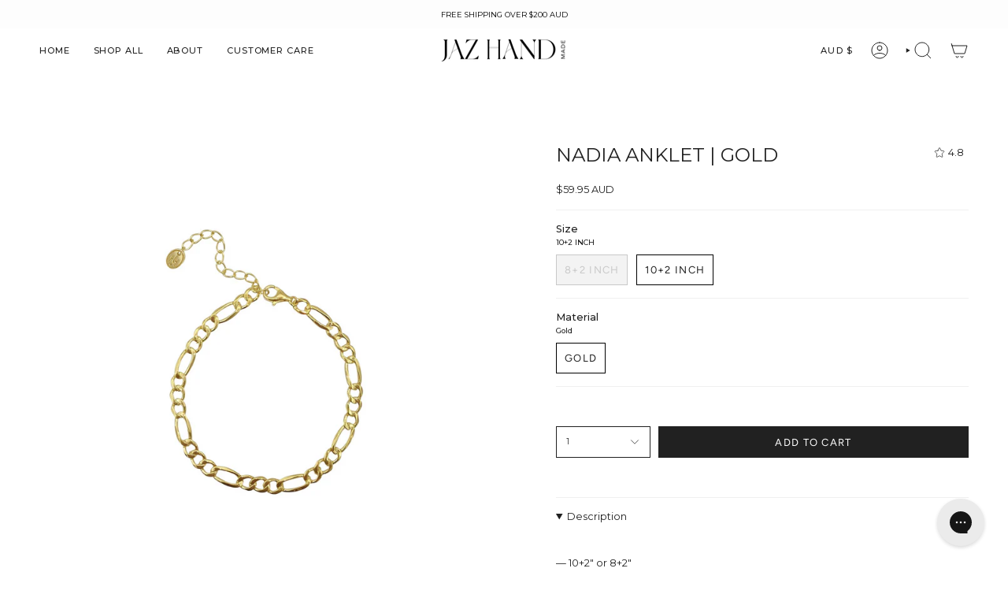

--- FILE ---
content_type: text/html; charset=utf-8
request_url: https://jazhandmade.com/products/nadia-anklet?section_id=api-product-grid-item
body_size: 1972
content:
<div id="shopify-section-api-product-grid-item" class="shopify-section">

<div data-api-content>
<div class="grid-item product-item product-item--left product-item--outer-text product-item--has-quickbuy"
  id="product-item--api-product-grid-item-6586870136984"
  data-product-grid-item
  
    data-grid-item
  
>
  <div class="product-item__image double__image" data-product-image>
    <a class="product-link" href="/products/nadia-anklet" aria-label="Nadia Anklet | Gold" data-product-link="/products/nadia-anklet"><div class="product-item__bg" data-product-image-default><figure class="image-wrapper image-wrapper--cover lazy-image lazy-image--backfill is-loading" style="--aspect-ratio: 0.9090909090909091;" data-aos="img-in"
  data-aos-delay="||itemAosDelay||"
  data-aos-duration="800"
  data-aos-anchor="#product-item--api-product-grid-item-6586870136984"
  data-aos-easing="ease-out-quart"><img src="//jazhandmade.com/cdn/shop/files/1_9abfc3d5-606a-44e6-ae01-822b3398b886.png?crop=center&amp;height=2821&amp;v=1736805349&amp;width=2565" alt="" width="2565" height="2821" loading="lazy" srcset="//jazhandmade.com/cdn/shop/files/1_9abfc3d5-606a-44e6-ae01-822b3398b886.png?crop=center&amp;height=149&amp;v=1736805349&amp;width=136 136w, //jazhandmade.com/cdn/shop/files/1_9abfc3d5-606a-44e6-ae01-822b3398b886.png?crop=center&amp;height=176&amp;v=1736805349&amp;width=160 160w, //jazhandmade.com/cdn/shop/files/1_9abfc3d5-606a-44e6-ae01-822b3398b886.png?crop=center&amp;height=198&amp;v=1736805349&amp;width=180 180w, //jazhandmade.com/cdn/shop/files/1_9abfc3d5-606a-44e6-ae01-822b3398b886.png?crop=center&amp;height=242&amp;v=1736805349&amp;width=220 220w, //jazhandmade.com/cdn/shop/files/1_9abfc3d5-606a-44e6-ae01-822b3398b886.png?crop=center&amp;height=279&amp;v=1736805349&amp;width=254 254w, //jazhandmade.com/cdn/shop/files/1_9abfc3d5-606a-44e6-ae01-822b3398b886.png?crop=center&amp;height=312&amp;v=1736805349&amp;width=284 284w, //jazhandmade.com/cdn/shop/files/1_9abfc3d5-606a-44e6-ae01-822b3398b886.png?crop=center&amp;height=321&amp;v=1736805349&amp;width=292 292w, //jazhandmade.com/cdn/shop/files/1_9abfc3d5-606a-44e6-ae01-822b3398b886.png?crop=center&amp;height=352&amp;v=1736805349&amp;width=320 320w, //jazhandmade.com/cdn/shop/files/1_9abfc3d5-606a-44e6-ae01-822b3398b886.png?crop=center&amp;height=528&amp;v=1736805349&amp;width=480 480w, //jazhandmade.com/cdn/shop/files/1_9abfc3d5-606a-44e6-ae01-822b3398b886.png?crop=center&amp;height=580&amp;v=1736805349&amp;width=528 528w, //jazhandmade.com/cdn/shop/files/1_9abfc3d5-606a-44e6-ae01-822b3398b886.png?crop=center&amp;height=704&amp;v=1736805349&amp;width=640 640w, //jazhandmade.com/cdn/shop/files/1_9abfc3d5-606a-44e6-ae01-822b3398b886.png?crop=center&amp;height=792&amp;v=1736805349&amp;width=720 720w, //jazhandmade.com/cdn/shop/files/1_9abfc3d5-606a-44e6-ae01-822b3398b886.png?crop=center&amp;height=1056&amp;v=1736805349&amp;width=960 960w, //jazhandmade.com/cdn/shop/files/1_9abfc3d5-606a-44e6-ae01-822b3398b886.png?crop=center&amp;height=1188&amp;v=1736805349&amp;width=1080 1080w, //jazhandmade.com/cdn/shop/files/1_9abfc3d5-606a-44e6-ae01-822b3398b886.png?crop=center&amp;height=1425&amp;v=1736805349&amp;width=1296 1296w, //jazhandmade.com/cdn/shop/files/1_9abfc3d5-606a-44e6-ae01-822b3398b886.png?crop=center&amp;height=1663&amp;v=1736805349&amp;width=1512 1512w, //jazhandmade.com/cdn/shop/files/1_9abfc3d5-606a-44e6-ae01-822b3398b886.png?crop=center&amp;height=1900&amp;v=1736805349&amp;width=1728 1728w, //jazhandmade.com/cdn/shop/files/1_9abfc3d5-606a-44e6-ae01-822b3398b886.png?crop=center&amp;height=2145&amp;v=1736805349&amp;width=1950 1950w, //jazhandmade.com/cdn/shop/files/1_9abfc3d5-606a-44e6-ae01-822b3398b886.png?v=1736805349&amp;width=2565 2565w" sizes="(min-width: 1400px) calc(100vw / 4 - 32px), (min-width: 750px) calc(100vw / 2 - 22px), (min-width: 480px) calc(100vw / 2 - 16px), calc(100vw / 1)" class=" fit-cover is-loading ">
</figure>
&nbsp;</div><deferred-image class="product-item__bg__under hidden"><figure class="image-wrapper image-wrapper--cover lazy-image lazy-image--backfill is-loading" style="--aspect-ratio: 0.9090909090909091;"><img src="//jazhandmade.com/cdn/shop/files/38D42027-D663-4C6F-B895-3DDDFC3C15EE.jpg?crop=center&amp;height=3300&amp;v=1736805349&amp;width=3000" alt="" width="3000" height="3300" loading="lazy" srcset="//jazhandmade.com/cdn/shop/files/38D42027-D663-4C6F-B895-3DDDFC3C15EE.jpg?crop=center&amp;height=149&amp;v=1736805349&amp;width=136 136w, //jazhandmade.com/cdn/shop/files/38D42027-D663-4C6F-B895-3DDDFC3C15EE.jpg?crop=center&amp;height=176&amp;v=1736805349&amp;width=160 160w, //jazhandmade.com/cdn/shop/files/38D42027-D663-4C6F-B895-3DDDFC3C15EE.jpg?crop=center&amp;height=198&amp;v=1736805349&amp;width=180 180w, //jazhandmade.com/cdn/shop/files/38D42027-D663-4C6F-B895-3DDDFC3C15EE.jpg?crop=center&amp;height=242&amp;v=1736805349&amp;width=220 220w, //jazhandmade.com/cdn/shop/files/38D42027-D663-4C6F-B895-3DDDFC3C15EE.jpg?crop=center&amp;height=279&amp;v=1736805349&amp;width=254 254w, //jazhandmade.com/cdn/shop/files/38D42027-D663-4C6F-B895-3DDDFC3C15EE.jpg?crop=center&amp;height=312&amp;v=1736805349&amp;width=284 284w, //jazhandmade.com/cdn/shop/files/38D42027-D663-4C6F-B895-3DDDFC3C15EE.jpg?crop=center&amp;height=321&amp;v=1736805349&amp;width=292 292w, //jazhandmade.com/cdn/shop/files/38D42027-D663-4C6F-B895-3DDDFC3C15EE.jpg?crop=center&amp;height=352&amp;v=1736805349&amp;width=320 320w, //jazhandmade.com/cdn/shop/files/38D42027-D663-4C6F-B895-3DDDFC3C15EE.jpg?crop=center&amp;height=528&amp;v=1736805349&amp;width=480 480w, //jazhandmade.com/cdn/shop/files/38D42027-D663-4C6F-B895-3DDDFC3C15EE.jpg?crop=center&amp;height=580&amp;v=1736805349&amp;width=528 528w, //jazhandmade.com/cdn/shop/files/38D42027-D663-4C6F-B895-3DDDFC3C15EE.jpg?crop=center&amp;height=704&amp;v=1736805349&amp;width=640 640w, //jazhandmade.com/cdn/shop/files/38D42027-D663-4C6F-B895-3DDDFC3C15EE.jpg?crop=center&amp;height=792&amp;v=1736805349&amp;width=720 720w, //jazhandmade.com/cdn/shop/files/38D42027-D663-4C6F-B895-3DDDFC3C15EE.jpg?crop=center&amp;height=1056&amp;v=1736805349&amp;width=960 960w, //jazhandmade.com/cdn/shop/files/38D42027-D663-4C6F-B895-3DDDFC3C15EE.jpg?crop=center&amp;height=1188&amp;v=1736805349&amp;width=1080 1080w, //jazhandmade.com/cdn/shop/files/38D42027-D663-4C6F-B895-3DDDFC3C15EE.jpg?crop=center&amp;height=1425&amp;v=1736805349&amp;width=1296 1296w, //jazhandmade.com/cdn/shop/files/38D42027-D663-4C6F-B895-3DDDFC3C15EE.jpg?crop=center&amp;height=1663&amp;v=1736805349&amp;width=1512 1512w, //jazhandmade.com/cdn/shop/files/38D42027-D663-4C6F-B895-3DDDFC3C15EE.jpg?crop=center&amp;height=1900&amp;v=1736805349&amp;width=1728 1728w, //jazhandmade.com/cdn/shop/files/38D42027-D663-4C6F-B895-3DDDFC3C15EE.jpg?crop=center&amp;height=2145&amp;v=1736805349&amp;width=1950 1950w, //jazhandmade.com/cdn/shop/files/38D42027-D663-4C6F-B895-3DDDFC3C15EE.jpg?v=1736805349&amp;width=3000 3000w" sizes="(min-width: 1400px) calc(100vw / 4 - 32px), (min-width: 750px) calc(100vw / 2 - 22px), (min-width: 480px) calc(100vw / 2 - 16px), calc(100vw / 1)" class=" fit-cover is-loading ">
</figure>
</deferred-image></a>

    <quick-add-product>
      <div class="quick-add__holder" data-quick-add-holder="6586870136984"><button class="quick-add__button caps"
            type="button"
            data-quick-add-btn
            data-quick-add-modal-handle="nadia-anklet"
          >
            <span class="btn__text">Quick add</span>
            <span class="btn__plus"></span>
            <span class="btn__added">&nbsp;</span>
            <span class="btn__loader">
              <svg height="18" width="18" class="svg-loader">
                <circle r="7" cx="9" cy="9" />
                <circle stroke-dasharray="87.96459430051421 87.96459430051421" r="7" cx="9" cy="9" />
              </svg>
            </span>
          </button>


<template data-quick-add-modal-template>
  <dialog class="product-quick-add" data-product-id="6586870136984" data-section-id="api-product-grid-item-6586870136984" inert data-quick-add-modal>
    <form method="dialog">
      <button class="visually-hidden" aria-label="Close" autofocus></button>
    </form>

    <div class="product-quick-add__content" data-product-upsell-container data-scroll-lock-scrollable>
      <div class="product-quick-add__close-outer">
        <button class="product-quick-add__close drawer__close" aria-label="Close" data-quick-add-modal-close><svg aria-hidden="true" focusable="false" role="presentation" class="icon icon-cancel" viewBox="0 0 24 24"><path d="M6.758 17.243 12.001 12m5.243-5.243L12 12m0 0L6.758 6.757M12.001 12l5.243 5.243" stroke="currentColor" stroke-linecap="round" stroke-linejoin="round"/></svg></button>
      </div>

      <div class="product-quick-add__inner" data-product-upsell-ajax></div>

      <div class="loader loader--top"><div class="loader-indeterminate"></div></div>
    </div>
  </dialog>
</template></div>
    </quick-add-product>
  </div>

  <div class="product-information" data-product-information>
    <div class="product-item__info">
      <a class="product-link" href="/products/nadia-anklet" aria-label="Nadia Anklet | Gold" data-product-link="/products/nadia-anklet"><div class="product-item__stars">
            <div class="grid__rating" data-product-grid-rating>

  <div class="grid__rating__inner">
    <div class="grid__rating__stars grid__rating__stars--transparent">
      
      <svg aria-hidden="true" focusable="false" role="presentation" class="icon icon-star" viewBox="0 0 24 24"><path d="m8.587 8.236 2.598-5.232a.911.911 0 0 1 1.63 0l2.598 5.232 5.808.844a.902.902 0 0 1 .503 1.542l-4.202 4.07.992 5.75c.127.738-.653 1.3-1.32.952L12 18.678l-5.195 2.716c-.666.349-1.446-.214-1.319-.953l.992-5.75-4.202-4.07a.902.902 0 0 1 .503-1.54l5.808-.845z" stroke="#000" stroke-linecap="round" stroke-linejoin="round"/></svg>

      <svg aria-hidden="true" focusable="false" role="presentation" class="icon icon-star" viewBox="0 0 24 24"><path d="m8.587 8.236 2.598-5.232a.911.911 0 0 1 1.63 0l2.598 5.232 5.808.844a.902.902 0 0 1 .503 1.542l-4.202 4.07.992 5.75c.127.738-.653 1.3-1.32.952L12 18.678l-5.195 2.716c-.666.349-1.446-.214-1.319-.953l.992-5.75-4.202-4.07a.902.902 0 0 1 .503-1.54l5.808-.845z" stroke="#000" stroke-linecap="round" stroke-linejoin="round"/></svg>

      <svg aria-hidden="true" focusable="false" role="presentation" class="icon icon-star" viewBox="0 0 24 24"><path d="m8.587 8.236 2.598-5.232a.911.911 0 0 1 1.63 0l2.598 5.232 5.808.844a.902.902 0 0 1 .503 1.542l-4.202 4.07.992 5.75c.127.738-.653 1.3-1.32.952L12 18.678l-5.195 2.716c-.666.349-1.446-.214-1.319-.953l.992-5.75-4.202-4.07a.902.902 0 0 1 .503-1.54l5.808-.845z" stroke="#000" stroke-linecap="round" stroke-linejoin="round"/></svg>

      <svg aria-hidden="true" focusable="false" role="presentation" class="icon icon-star" viewBox="0 0 24 24"><path d="m8.587 8.236 2.598-5.232a.911.911 0 0 1 1.63 0l2.598 5.232 5.808.844a.902.902 0 0 1 .503 1.542l-4.202 4.07.992 5.75c.127.738-.653 1.3-1.32.952L12 18.678l-5.195 2.716c-.666.349-1.446-.214-1.319-.953l.992-5.75-4.202-4.07a.902.902 0 0 1 .503-1.54l5.808-.845z" stroke="#000" stroke-linecap="round" stroke-linejoin="round"/></svg>

      <svg aria-hidden="true" focusable="false" role="presentation" class="icon icon-star" viewBox="0 0 24 24"><path d="m8.587 8.236 2.598-5.232a.911.911 0 0 1 1.63 0l2.598 5.232 5.808.844a.902.902 0 0 1 .503 1.542l-4.202 4.07.992 5.75c.127.738-.653 1.3-1.32.952L12 18.678l-5.195 2.716c-.666.349-1.446-.214-1.319-.953l.992-5.75-4.202-4.07a.902.902 0 0 1 .503-1.54l5.808-.845z" stroke="#000" stroke-linecap="round" stroke-linejoin="round"/></svg>

    </div>

    <div class="grid__rating__stars grid__rating__stars--solid" style="width: 100%;">
      
      <svg aria-hidden="true" focusable="false" role="presentation" class="icon icon-star" viewBox="0 0 24 24"><path d="m8.587 8.236 2.598-5.232a.911.911 0 0 1 1.63 0l2.598 5.232 5.808.844a.902.902 0 0 1 .503 1.542l-4.202 4.07.992 5.75c.127.738-.653 1.3-1.32.952L12 18.678l-5.195 2.716c-.666.349-1.446-.214-1.319-.953l.992-5.75-4.202-4.07a.902.902 0 0 1 .503-1.54l5.808-.845z" stroke="#000" stroke-linecap="round" stroke-linejoin="round"/></svg>

      <svg aria-hidden="true" focusable="false" role="presentation" class="icon icon-star" viewBox="0 0 24 24"><path d="m8.587 8.236 2.598-5.232a.911.911 0 0 1 1.63 0l2.598 5.232 5.808.844a.902.902 0 0 1 .503 1.542l-4.202 4.07.992 5.75c.127.738-.653 1.3-1.32.952L12 18.678l-5.195 2.716c-.666.349-1.446-.214-1.319-.953l.992-5.75-4.202-4.07a.902.902 0 0 1 .503-1.54l5.808-.845z" stroke="#000" stroke-linecap="round" stroke-linejoin="round"/></svg>

      <svg aria-hidden="true" focusable="false" role="presentation" class="icon icon-star" viewBox="0 0 24 24"><path d="m8.587 8.236 2.598-5.232a.911.911 0 0 1 1.63 0l2.598 5.232 5.808.844a.902.902 0 0 1 .503 1.542l-4.202 4.07.992 5.75c.127.738-.653 1.3-1.32.952L12 18.678l-5.195 2.716c-.666.349-1.446-.214-1.319-.953l.992-5.75-4.202-4.07a.902.902 0 0 1 .503-1.54l5.808-.845z" stroke="#000" stroke-linecap="round" stroke-linejoin="round"/></svg>

      <svg aria-hidden="true" focusable="false" role="presentation" class="icon icon-star" viewBox="0 0 24 24"><path d="m8.587 8.236 2.598-5.232a.911.911 0 0 1 1.63 0l2.598 5.232 5.808.844a.902.902 0 0 1 .503 1.542l-4.202 4.07.992 5.75c.127.738-.653 1.3-1.32.952L12 18.678l-5.195 2.716c-.666.349-1.446-.214-1.319-.953l.992-5.75-4.202-4.07a.902.902 0 0 1 .503-1.54l5.808-.845z" stroke="#000" stroke-linecap="round" stroke-linejoin="round"/></svg>

      <svg aria-hidden="true" focusable="false" role="presentation" class="icon icon-star" viewBox="0 0 24 24"><path d="m8.587 8.236 2.598-5.232a.911.911 0 0 1 1.63 0l2.598 5.232 5.808.844a.902.902 0 0 1 .503 1.542l-4.202 4.07.992 5.75c.127.738-.653 1.3-1.32.952L12 18.678l-5.195 2.716c-.666.349-1.446-.214-1.319-.953l.992-5.75-4.202-4.07a.902.902 0 0 1 .503-1.54l5.808-.845z" stroke="#000" stroke-linecap="round" stroke-linejoin="round"/></svg>

    </div>
  </div>
</div>
          </div><p class="product-item__title">Nadia Anklet | Gold</p>

        <div class="product-item__price__holder"><div class="product-item__price" data-product-price>
            
<span class="price">
  
    <span class="new-price">
      
$59.95 AUD
</span>
    
  
</span>

          </div>
        </div>
      </a></div>
  </div>
</div></div></div>

--- FILE ---
content_type: text/javascript
request_url: https://jazhandmade.com/cdn/shop/t/29/assets/booster.js?v=170428819940442049461769510571
body_size: 9997
content:
(function(j,B){(function(){var f="ct",U="obje";return U+f})()==typeof window[function(){var Y="s",K="rt",Q="po",I="ex";return I+Q+K+Y}()]&&function(){var d="ed",E="in",L="undef";return L+E+d}()!=typeof window.module?window[function(){var Jy="le",q0="u",G="d",F="mo";return F+G+q0+Jy}()][function(){var H="rts",n="expo";return n+H}()]=B():function(){var k="ion",Z="funct";return Z+k}()==typeof window.define&&window.define[function(){var R="d",s="m",yp="a";return yp+s+R}()]?window.define(B):j[function(){var vL="t",Yg="aMe",N="b";return N+Yg+vL}()]=B()})(this,function(){function j(){return V[function(){var o="refix",n="urlP";return n+o}()]+V[function(){var x9="l",u="EvsUr",M="a",l="b";return l+M+u+x9}()]}function B(j2){return Object.keys(j2).length===0}function a(){return(V[function(){var w="acon",Vg="useBe";return Vg+w}()]||V[function(){var g="w",T0="plyNo",ng="p",Mp="a";return Mp+ng+T0+g}()])&&B(V[function(){var p="ers",e="head";return e+p}()])&&MT&&typeof window[function(){var u="or",un="igat",Qg="nav";return Qg+un+u}()][function(){var Er="eacon",TY="sendB";return TY+Er}()]!="undefined"&&!V[function(){var dY="als",gg="Credenti",ol="with";return ol+gg+dY}()]}function U(){for(var j2;j2=W[function(){var Wh="ift",ZH="h",o="s";return o+ZH+Wh}()]();)j2();S=!0}function R(j2){S?j2():W.push(j2)}function i(j2,B2){var a2=j2.matches||j2.matchesSelector||j2.mozMatchesSelector||j2[function(){var f="ctor",oc="le",W6="Se",c3="msMatches";return c3+W6+oc+f}()]||j2.oMatchesSelector||j2.webkitMatchesSelector;return a2?a2[function(){var kH="y",Y="pl",zy="ap";return zy+Y+kH}()](j2,[B2]):(q.log(function(){var t=" match",uX="nable to",P="U";return P+uX+t}()),!1)}function T(j2){var B2=[];for(window[function(){var b="j";return b}()]=0;window[function(){var $="j";return $}()]<j2.items[function(){var G="th",p="eng",n="l";return n+p+G}()];window[function(){var H="j";return H}()]++){var a2=j2[function(){var u="ms",Pw="ite";return Pw+u}()][window.j];B2.push({id:a2[function(){var Md="d",f="i";return f+Md}()],properties:a2.properties,quantity:a2.quantity,variant_id:a2.variant_id,product_id:a2.product_id,final_price:a2.final_price,image:a2.image,handle:a2.handle,title:a2.title})}return{token:j2.token,total_price:j2[function(){var zo="rice",Kq="otal_p",D="t";return D+Kq+zo}()],items:B2,currency:j2.currency}}function _K(j2){q[function(){var $M="g",ix="o",ic="l";return ic+ix+$M}()](j2),j2[function(){var A="rl",v="u",Tl="_";return Tl+v+A}()][function(){var N="xOf",Q9="inde";return Q9+N}()](function(){var u="/add",Y="/cart";return Y+u}())>=0?q.getCartData(function(j3){q[function(){var ar="g",J="o",G="l";return G+J+ar}()](j3),q[function(){var dc="es",T0="ribut",p3="tt",TN="A",CY="setCart";return CY+TN+p3+T0+dc}()](!0,j3)}):q.setCartAttributes(!0,j2[function(){var F="se",PT="n",qY="po",Hj="res";return Hj+qY+PT+F}()])}function m(){try{var j2=XMLHttpRequest[function(){var Bi="ype",Tb="t",o="proto";return o+Tb+Bi}()][function(){var G="n",ZR="ope";return ZR+G}()];XMLHttpRequest.prototype.open=function(){this[function(){var P="er",bE="tListen",UL="n",EN="addEve";return EN+UL+bE+P}()]("load",function(){this._url&&this[function(){var LH="rl",p="u",u="_";return u+p+LH}()].search(/cart.*js/)>=0&&this._method!="GET"&&(q[function(){var jc="g",rl="o",dM="l";return dM+rl+jc}()](function(){var $3=" not a get request",D="ats",jK="its a cart endpoint th";return jK+D+$3}()),_K(this))}),j2.apply(this,arguments)}}catch(B2){q[function(){var s_="g",F="o",dv="l";return dv+F+s_}()](B2),q[function(){var NE="g",t="o",fa="l";return fa+t+NE}()]("error catching ajax cart")}}function Z(j2){document[function(){var N="tate",F="readyS";return F+N}()]==="interactive"||document[function(){var fU="ate",u="St",CE="ady",Ly="re";return Ly+CE+u+fU}()]==="complete"?j2():document.addEventListener("DOMContentLoaded",j2)}function x(){return"xxxxxxxxxxxx4xxxyxxxxxxxxxxxxxxx".replace(/[xy]/g,function(j2){var B2=16*Math.random()|0;return(j2=="x"?B2:3&B2|8)[function(){var e="ring",Y="toSt";return Y+e}()](16)})+Date.now().toString()}function f0(){V[function(){var Xn="ies",f="k",t="coo";return t+f+Xn}()]&&MT&&q.setCookie(function(){var Hz="aEvs",p="aMet_b",D="b";return D+p+Hz}(),window[function(){var DE="N",Yp="O",wg="JS";return wg+Yp+DE}()].stringify(wp),1)}function k(){var j2=document.querySelector("meta[name=csrf-token]");return j2&&j2[function(){var i3="tent",D0="con";return D0+i3}()]}function h(){var j2=document.querySelector(function(){var G="f-param]",M="r",jC="cs",l="=",J="e",A="meta[nam";return A+J+l+jC+M+G}());return j2&&j2.content}function _(j2){var B2=k();B2&&j2.setRequestHeader(function(){var oG="Token",t="X-CSRF-";return t+oG}(),B2)}function E(j2){var B2=j2;return B2[function(){var g2="on",qT="mm",C="co";return C+qT+g2}()]=window.BoosterApps[function(){var b="on",I="comm";return I+b}()],B2}function X(B2){R(function(){q.sendRequest(j(),E(B2),function(){for(var j2=0;j2<wp.length;j2++)if(wp[j2].id==B2[function(){var L="d",_G="i";return _G+L}()]){wp[function(){var c="e",Nv="c",P="spli";return P+Nv+c}()](j2,1);break}f0()})})}function uw(B2){R(function(){var a2=E(B2),U2=h(),R2=k();U2&&R2&&(a2[U2]=R2),window[function(){var Ba="ator",Nv="ig",F="v",sC="a",Vw="n";return Vw+sC+F+Nv+Ba}()][function(){var o="on",vO="ndBeac",D="se";return D+vO+o}()](j(),window.JSON[function(){var PM="gify",l$="strin";return l$+PM}()](a2))})}function s(){return window[function(){var $="n",t="tio",b="a",G3="c",m9="o",qW="l";return qW+m9+G3+b+t+$}()][function(){var pB="me",fY="a",zn="n",u="path";return u+zn+fY+pB}()]}function O(j2){return j2&&j2[function(){var np="th",T7="ng",M="e",Tj="l";return Tj+M+T7+np}()]>0?j2:null}function Q(j2){for(var B2 in j2)j2.hasOwnProperty(B2)&&j2[B2]===null&&delete j2[B2];return j2}function K(j2){var B2=j2[function(){var yL="t",gE="e",A="targ";return A+gE+yL}()];return Q({tag:B2[function(){var p$="me",kU="agNa",J="t";return J+kU+p$}()].toLowerCase(),id:O(B2.id),class:O(B2.className),page:s()})}function z(){YN=q[function(){var vn="itId",I="etVis",F8="g";return F8+I+vn}()]();var j2=new Date,B2=new Date,a2=2;B2.setUTCHours(23,59,59,59);var U2=(B2-j2)/1e3,R2=U2/60;return(R2>hb||U2<a2)&&(R2=hb),(!YN||U2<a2)&&(YN=x()),q[function(){var sH="kie",q5="etCoo",Rp="s";return Rp+q5+sH}()](function(){var $="visit",v="aMet_",g="b";return g+v+$}(),YN,R2),YN}function vL(){if(S=!1,YN=z(),d=q.getVisitorId(),Mg=q.getCookie(function(){var $x="ply",J="et_ap",h4="aM",xB="b";return xB+h4+J+$x}()),V.cookies===!1||V[function(){var g="sits",sZ="i",F="applyV";return F+sZ+g}()]===!1)q[function(){var FL="g",u="o",b="l";return b+u+FL}()](function(){var $="led",ft="plying disab",f5="Visit ap";return f5+ft+$}()),U();else if(YN&&d&&!Mg)q.log("Active visit"),U();else if(q.getCookie("baMet_visit")){q[function(){var f="g",G="o",dF="l";return dF+G+f}()](function(){var D="tarted",l=" s",lUY="isit",YT="V";return YT+lUY+l+D}()),d||(d=x(),window.localStorage.setItem(function(){var Jh="r",e="o",Fd="t",zP="et_visi",z9="baM";return z9+zP+Fd+e+Jh}(),d));var j2=new Date,B2=j2[function(){var pA="ring",IM="ISOSt",rS="to";return rS+IM+pA}()]()[function(){var s7="ice",oM="l",wo="s";return wo+oM+s7}()](0,10),a2={shop_id:window[function(){var $j="ps",wz="sterAp",aR="Boo";return aR+wz+$j}()].common.shop.id,name:function(){var tC="sit",t="i",iE="reate_v",Ut="c";return Ut+iE+t+tC}(),params:{landing_page:window[function(){var GB="ion",nt="locat";return nt+GB}()].href,screen_width:window.screen[function(){var wM="th",UH="d",H="i",w="w";return w+H+UH+wM}()],screen_height:window[function(){var n="n",TN="ee",dt="cr",RZ="s";return RZ+dt+TN+n}()][function(){var c5="ht",RY="g",P="hei";return P+RY+c5}()]},timestamp:window.parseInt(j2.getTime()),date:B2,hour:j2.getUTCHours(),id:x(),visit_token:YN,visitor_token:d,app:"ba"};for(var R2 in document[function(){var M="r",zc="e",xk="rr",p2T="fe",Y="re";return Y+p2T+xk+zc+M}()].length>0&&(a2.referrer=document.referrer),V.visitParams)V[function(){var Ax="ms",c="tPara",kt="visi";return kt+c+Ax}()].hasOwnProperty(R2)&&(a2[R2]=V.visitParams[R2]);q[function(){var Ed="g",yp="o",QL="l";return QL+yp+Ed}()](a2),q.destroyCookie("baMet_apply"),U()}else q[function(){var fd="g",c="o",bJ="l";return bJ+c+fd}()]("baCookies disabled"),U()}var y={set:function(j2,B2,a2,U2){var R2="",i2="";if(a2){var T2=new Date;T2[function(){var mH="e",M="im",uL="setT";return uL+M+mH}()](T2.getTime()+60*a2*1e3),R2="; expires="+T2[function(){var p="g",g0="n",F="tri",NK="S",y9="GMT",D="to";return D+y9+NK+F+g0+p}()]()}U2&&(i2="; domain="+U2),document.cookie=j2+"="+window[function(){var G="e",DK="scap",n="e";return n+DK+G}()](B2)+R2+i2+"; path=/"},get:function(j2){var B2,a2,U2=j2+"=",R2=document[function(){var I="kie",n="o",VX="co";return VX+n+I}()][function(){var A="t",F="i",D="pl",DG="s";return DG+D+F+A}()](";");for(B2=0;B2<R2[function(){var Xt="h",rD="engt",J="l";return J+rD+Xt}()];B2++){for(a2=R2[B2];a2[function(){var P="arAt",Yn="h",qD="c";return qD+Yn+P}()](0)===" ";)a2=a2.substring(1,a2[function(){var N="ngth",G="e",IS="l";return IS+G+N}()]);if(a2.indexOf(U2)===0)return unescape(a2.substring(U2.length,a2[function(){var e="h",v="gt",K6="len";return K6+v+e}()]))}return null}},V={urlPrefix:"",visitsUrl:"https://u0altfd679.execute-api.us-west-2.amazonaws.com/prod/api/appstats",baEvsUrl:function(){var M="t-2.amazonaws.com/prod/api/appstats",e="https://u0altfd679.execute-api.us-wes";return e+M}(),page:null,useBeacon:!0,startOnReady:!0,applyVisits:!0,cookies:!0,cookieDomain:null,headers:{},visitParams:{},withCredentials:!1},q=window[function(){var I3="t",o="e",w="baM";return w+o+I3}()]||{};q.configure=function(j2){for(var B2 in j2)j2.hasOwnProperty(B2)&&(V[B2]=j2[B2])},q[function(){var g="gure",_N="nfi",mx="co";return mx+_N+g}()](q);var YN,d,Mg,ca=window.jQuery||window.Zepto||window.$,hb=30,zv=1*750627+300573,S=!1,W=[],MT=function(){var Qe="fined",n="unde";return n+Qe}()!=typeof window.JSON&&typeof window.JSON.stringify!="undefined",wp=[];q.setCookie=function(j2,B2,a2){y.set(j2,B2,a2,V.cookieDomain||V[function(){var G1="n",cg="mai",N8="do";return N8+cg+G1}()])},q.getCookie=function(j2){return y.get(j2)},q.destroyCookie=function(j2){y[function(){var p="t",$c="e",Nx="s";return Nx+$c+p}()](j2,"",-1)},q[function(){var p="g",A="o",gD="l";return gD+A+p}()]=function(j2){q.getCookie(function(){var Sy="bug",Vg="de",F="Met_",L6="ba";return L6+F+Vg+Sy}())&&window[function(){var T9="e",wz="l",ra="o",C6="cons";return C6+ra+wz+T9}()][function(){var Pw="g",RM="o",v="l";return v+RM+Pw}()](j2)},q[function(){var CE="Ev",AU="onBa";return AU+CE}()]=function(j2,B2,a2){document[function(){var H="istener",r="addEventL";return r+H}()](j2,function(j3){i(j3.target,B2)&&a2(j3)})},q[function(){var L="uest",y4="q",bv="sendRe";return bv+y4+L}()]=function(j2,B2,a2){try{if(MT)if(ca&&function(){var Dj="n",Y="o",Kw="uncti",D="f";return D+Kw+Y+Dj}()==typeof ca[function(){var vF="x",f7="aja";return f7+vF}()])ca[function(){var LQ="x",bh="a",wU="aj";return wU+bh+LQ}()]({type:function(){var YM="ST",J="O",y0="P";return y0+J+YM}(),url:j2,data:window.JSON.stringify(B2),contentType:"application/json; charset=utf-8",beforeSend:_,complete:function(j3){j3[function(){var Kj="s",H="u",uU="at",$k="st";return $k+uU+H+Kj}()]==200&&a2(j3)},headers:V.headers,xhrFields:{withCredentials:V[function(){var N="tials",F="Creden",B7="with";return B7+F+N}()]}});else{var U2=new XMLHttpRequest;for(var R2 in U2.open("POST",j2,!0),U2[function(){var Cv="s",c="al",fG="Credenti",Fp="with";return Fp+fG+c+Cv}()]=V.withCredentials,U2[function(){var X1="tHeader",lv="ues",nf="setReq";return nf+lv+X1}()]("Content-Type",function(){var Y8="son",H="ication/j",JI="appl";return JI+H+Y8}()),V.headers)V.headers.hasOwnProperty(R2)&&U2[function(){var rZ="der",Dq="estHea",Rt="Requ",dV="set";return dV+Rt+Dq+rZ}()](R2,V.headers[R2]);U2.onload=function(){U2[function(){var aa="s",u="u",Mx="stat";return Mx+u+aa}()]===200&&a2(U2[function(){var Ul="e",yX="ns",hj="spo",ZH="re";return ZH+hj+yX+Ul}()])},_(U2),U2.send(window.JSON.stringify(B2))}}catch(i2){}},q[function(){var Eb="ta",KB="CartDa",It="et",Ps="g";return Ps+It+KB+Eb}()]=function(j2){try{if(MT)if(ca&&typeof ca[function(){var H="x",Vq="a",o5="j",t="a";return t+o5+Vq+H}()]=="function")ca.ajax({type:function(){var HX="T",RN="E",Cq="G";return Cq+RN+HX}(),url:function(){var v="1",d9="t=",u="s?ba_reques",UR="rt.j",gl="a",b="/c";return b+gl+UR+u+d9+v}(),data:{},dataType:function(){var _e="son",Hu="j";return Hu+_e}(),complete:function(B3){B3[function(){var wv="us",IL="t",Lu="sta";return Lu+IL+wv}()]==200&&(B3.responseText?j2(B3[function(){var C1="xt",J="e",YH="onseT",Nq="resp";return Nq+YH+J+C1}()]):j2(B3))}});else{var B2=new XMLHttpRequest;B2[function(){var Ka="techange",g_="onreadysta";return g_+Ka}()]=function(){B2.readyState===4&&B2.status===200&&j2(B2.responseText)},B2[function(){var Of="n",Ta="ope";return Ta+Of}()]("GET","/cart.js?ba_request=1",!1),B2.send(null)}}catch(a2){}},q.syncCsId=function(){var j2=q.getCookie(function(){var v="_id",I="cs",Mj="baMet_";return Mj+I+v}());return j2||(j2=x()),q.setCookie(function(){var UL="id",xM="s_",$="aMet_c",Hz="b";return Hz+$+xM+UL}(),j2,1*16252+3908),j2},q[function(){var hJ="sitId",C="i",P="getV";return P+C+hJ}()]=q[function(){var hW="ken",IoU="o",pH="T",r="etVisit",QM="g";return QM+r+pH+IoU+hW}()]=function(){return q[function(){var YF="e",bO="i",Hw="Cook",$6="get";return $6+Hw+bO+YF}()]("baMet_visit")},q.getVisitorId=q[function(){var pa="ken",l="isitorTo",yK="getV";return yK+l+pa}()]=function(){return window[function(){var xZ="ge",AR="alStora",N="oc",cm="l";return cm+N+AR+xZ}()].getItem("baMet_visitor")},q[function(){var $F="in",I="m",nR="isAd";return nR+I+$F}()]=function(){return q.getCookie("ba_admin")},q.reset=function(){return q.destroyCookie("baMet_visit"),window[function(){var rD="e",b="torag",u="S",k8="local";return k8+u+b+rD}()].removeItem(function(){var Y2="r",KE="_visito",ay="Met",sK="a",SP="b";return SP+sK+ay+KE+Y2}()),q.destroyCookie("baMet_baEvs"),q[function(){var pQ="e",vB="ki",_a="o",c="o",GJ="C",ti="destroy";return ti+GJ+c+_a+vB+pQ}()]("baMet_apply"),!0},q[function(){var FW="bug",H="e",cI="d";return cI+H+FW}()]=function(j2){return j2===!1?q[function(){var b="kie",N3="Coo",lm="destroy";return lm+N3+b}()](function(){var _x="bug",L2="de",Tp="baMet_";return Tp+L2+_x}()):q.setCookie("baMet_debug",function(){var mc="t";return mc}(),1*484038+41562),!0},q.getBrowserInfo=function(){return{options:[],header:[navigator[function(){var Ra="m",pQ="tfor",kk="pla";return kk+pQ+Ra}()],navigator.userAgent,navigator[function(){var VE="sion",sS="appVer";return sS+VE}()],navigator.vendor,window[function(){var N="a",fI="per",KR="o";return KR+fI+N}()]],dataos:[{name:function(){var yu="s Phone",qO="indow",Y="W";return Y+qO+yu}(),value:"Windows Phone",version:function(){var o5="S",ST="O";return ST+o5}()},{name:"Windows",value:function(){var zb="n",kG="i",Os="W";return Os+kG+zb}(),version:"NT"},{name:"iPhone",value:function(){var v="ne",xW="ho",hm="iP";return hm+xW+v}(),version:"OS"},{name:"iPad",value:function(){var Zz="d",F="iPa";return F+Zz}(),version:function(){var i4="S",hB="O";return hB+i4}()},{name:"Android",value:"Android",version:function(){var t="oid",eu6="Andr";return eu6+t}()},{name:"Mac OS",value:"Mac",version:function(){var Y$="X",FA="OS ";return FA+Y$}()},{name:function(){var Nl="x",_Y="u",Ap="Lin";return Ap+_Y+Nl}(),value:function(){var iZ="ux",HQ="n",SA="i",c="L";return c+SA+HQ+iZ}(),version:function(){var Ri="v",wA="r";return wA+Ri}()},{name:"Palm",value:"Palm",version:function(){var o0="lmOS",Go="a",My="P";return My+Go+o0}()}],databrowser:[{name:"Chrome",value:"Chrome",version:function(){var sA="e",J$="m",K2="ro",Lp="Ch";return Lp+K2+J$+sA}()},{name:"Firefox",value:function(){var As="ox",yX="f",mW="Fire";return mW+yX+As}(),version:function(){var Ub="fox",Ct="Fire";return Ct+Ub}()},{name:"Safari",value:function(){var EQ="ri",f="Safa";return f+EQ}(),version:"Version"},{name:function(){var X8="plorer",HA="ternet Ex",gq="In";return gq+HA+X8}(),value:"MSIE",version:"MSIE"},{name:function(){var Ha="era",Z8="p",SS="O";return SS+Z8+Ha}(),value:"Opera",version:function(){var Uj="a",WJ="er",fA="Op";return fA+WJ+Uj}()},{name:"BlackBerry",value:function(){var $R="LDC",$="C";return $+$R}(),version:"CLDC"},{name:"Mozilla",value:function(){var zrD="la",J="ozil",D="M";return D+J+zrD}(),version:"Mozilla"}],init:function(){var j2=this.header[function(){var oR="n",dM="joi";return dM+oR}()](" ");return{os:this.matchItem(j2,this[function(){var q4="s",fn="o",xc="a",sG="dat";return sG+xc+fn+q4}()]),browser:this.matchItem(j2,this[function(){var gY="owser",WQ="databr";return WQ+gY}()]),tz_offset:new Date().getTimezoneOffset()/60}},matchItem:function(j2,B2){var a2,U2,R2,i2=0,T2=0;for(i2=0;i2<B2.length;i2+=1)if(new window[function(){var Rm="Exp",pD="eg",sZ="R";return sZ+pD+Rm}()](B2[i2][function(){var ZF="lue",kg="va";return kg+ZF}()],"i").test(j2)){if(a2=new window[function(){var ba="p",DW="egEx",Jy="R";return Jy+DW+ba}()](B2[i2].version+function(){var ac="\\d._]+)",_y="[- /:;]([";return _y+ac}(),"i"),R2="",(U2=j2.match(a2))&&U2[1]&&(U2=U2[1]),U2)for(U2=U2.split(/[._]+/),T2=0;T2<U2[function(){var zT="th",BK="g",Dd="n",C4="le";return C4+Dd+BK+zT}()];T2+=1)R2+=T2===0?U2[T2]+".":U2[T2];else R2=function(){var Xb="0";return Xb}();return B2[i2][function(){var g6="e",Xv="nam";return Xv+g6}()]}return{name:function(){var o$="wn",fP="no",vn="nk",Vn="u";return Vn+vn+fP+o$}(),version:0}}}.init()},q[function(){var F3="ply",Zy="p",u5="a";return u5+Zy+F3}()]=function(j2,B2,U2){try{var i2=new Date,T2=i2.toISOString()[function(){var c6="e",ES="c",P3="sli";return P3+ES+c6}()](0,10),_K2={shop_id:window[function(){var f="rApps",$="oste",Zb="Bo";return Zb+$+f}()].common[function(){var t="p",$G="o",ds="sh";return ds+$G+t}()][function(){var z9="d",Nk="i";return Nk+z9}()],name:j2,params:B2||{},timestamp:window[function(){var IJ="Int",P2="parse";return P2+IJ}()](i2.getTime()),date:T2,hour:i2[function(){var Hr="urs",pf="CHo",fC="getUT";return fC+pf+Hr}()](),id:x(),app:U2};R(function(){V.cookies&&!q.getVisitId()&&vL(),R(function(){q.log(_K2),_K2.visit_token=q.getVisitId(),_K2[function(){var g9="en",qT="_tok",Kx="visitor";return Kx+qT+g9}()]=q.getVisitorId(),a()?uw(_K2):(wp[function(){var Y="h",Ll="pus";return Ll+Y}()](_K2),f0(),setTimeout(function(){X(_K2)},1e3))})})}catch(m2){q[function(){var FJ="g",D="o",Hs="l";return Hs+D+FJ}()](m2),q[function(){var N="g",CM="o",uD="l";return uD+CM+N}()](function(){var EN="g",F="pplyin",Ft="a",BZ="error ";return BZ+Ft+F+EN}())}return!0},q[function(){var x7="ew",G="Vi",De="apply";return De+G+x7}()]=function(j2){var B2=q[function(){var a_="hash",Uc="page_";return Uc+a_}()];if(j2)for(var a2 in j2)j2.hasOwnProperty(a2)&&(B2[a2]=j2[a2]);q.apply(function(){var om="ew",t="vi";return t+om}(),B2,function(){var c="a",ho="b";return ho+c}())},q[function(){var sp="s",co="ick",v="Cl",mD="applyApp";return mD+v+co+sp}()]=function(){q[function(){var Ep="aEv",tw="B",_g="on";return _g+tw+Ep}()](function(){var RO="ick",F="l",OW="c";return OW+F+RO}(),function(){var u="handler",xe="ba-met-",uH=".";return uH+xe+u}(),function(j2){try{var B2=j2.target,a2=B2.getAttribute("data-ba-met-name");if(a2){var U2=K(j2),R2=B2[function(){var Fm="ibute",Fq="getAttr";return Fq+Fm}()](function(){var uY="-app",Pv="a-ba-met",Ou="dat";return Ou+Pv+uY}());if(U2[function(){var HY="t",D="tex";return D+HY}()]=function(){var PW="t",lE="u",BI="p",Zm="in";return Zm+BI+lE+PW}()==U2.tag?B2[function(){var Z2="e",I6="u",Et="val";return Et+I6+Z2}()]:(B2.textContent||B2.innerText||B2.innerHTML).replace(/[\s\r\n]+/g,function(){var Ad=" ";return Ad}()).trim(),U2.href=B2[function(){var Nn="ref",Xq="h";return Xq+Nn}()],i2=B2[function(){var NB="te",ki="Attribu",gM="t",rV="ge";return rV+gM+ki+NB}()]("data-ba-met-extras")){var i2=window.cleanNumbers(window.JSON.parse(i2));for(var T2 in i2)i2.hasOwnProperty(T2)&&(U2[T2]=i2[T2])}q[function(){var Wz="y",c$="ppl",Xv="a";return Xv+c$+Wz}()](a2,U2,R2)}}catch(_K2){q.log("applyAppClicks exception"),q[function(){var R6="g",wy="o",Wl="l";return Wl+wy+R6}()](_K2)}})},q.applyAtc=function(){q.onBaEv("click",".product-form__cart-submit, #AddToCart-product-template, .product-atc-btn, .product-menu-button.product-menu-button-atc, .button-cart, .product-add, .add-to-cart input, .btn-addtocart, [name=add]",function(j2){Date.now();var B2=j2.target,a2=K(j2);a2.text=a2.tag=="input"?B2.value:(B2[function(){var P5="ntent",R7="xtCo",UX="e",K5="t";return K5+UX+R7+P5}()]||B2[function(){var c="xt",VX="e",O1="rT",iX="inne";return iX+O1+VX+c}()]||B2.innerHTML).replace(/[\s\r\n]+/g," ").trim(),a2.href=B2.href,q.apply(function(){var kW="c",Y="t",ql="a";return ql+Y+kW}(),a2,"ba")})},q[function(){var P7="a",Pz="Dat",TO="rt",N8="saveBaCa";return N8+TO+Pz+P7}()]=function(j2){if(MT){var B2=q[function(){var N="ta",hn="tDa",J="ar",bO="getBaC";return bO+J+hn+N}()]();B2[function(){var tH="h",Rc="pus";return Rc+tH}()](j2),window.localStorage.setItem("baMet_cartData",window.JSON[function(){var G6="fy",w4="gi",pC="strin";return pC+w4+G6}()](B2))}},q.getBaCartData=function(){try{if(window[function(){var CX="rage",F5="ocalSto",$="l";return $+F5+CX}()].getItem("baMet_cartData")){var j2=window[function(){var Y="Int",gL="arse",rZ="p";return rZ+gL+Y}()](new Date()[function(){var u="e",an="m",f="i",b="tT",pd="ge";return pd+b+f+an+u}()]())-2592e5,B2=window[function(){var dc="SON",BB="J";return BB+dc}()].parse(window.localStorage.getItem(function(){var Wp="artData",z7="baMet_c";return z7+Wp}()))[function(){var aF="r",D="e",Tf="filt";return Tf+D+aF}()](function(B3){return window.parseInt(B3[function(){var eK="s",Wi="t";return Wi+eK}()])>j2})[function(){var ny="se",t="er",kk="rev";return kk+t+ny}()]();return window.localStorage[function(){var Pc="tem",L0="tI",O_="se";return O_+L0+Pc}()]("baMet_cartData",window.JSON.stringify(B2)),B2}return[]}catch(a2){q.log(a2),q.log(function(){var Bw="tting ba",JR="error ge";return JR+Bw}())}},q.updateBaCart=function(j2){var B2=q[function(){var za="ie",ql="k",J="oo",oJ="C",Ft="get";return Ft+oJ+J+ql+za}()](function(){var m_="art",$="c";return $+m_}()),a2=q[function(){var mu="e",m1="ki",kv="Coo",ba="et",bD="g";return bD+ba+kv+m1+mu}()](function(){var b="n",y$="toke",qX="t_",c="a_car",D0="b";return D0+c+qX+y$+b}());window.BoosterApps.common[function(){var kl="nversion",Gr="has_ba_co";return Gr+kl}()]&&(B2!=a2||j2)&&window.ba_preview_mode!=1&&(q[function(){var _y="okie",eu="setCo";return eu+_y}()]("ba_cart_token",B2,2*(3*345+33)+744),q[function(){var mw="ply",vJ="p",f="a";return f+vJ+mw}()](function(){var D="_cart",jb="update";return jb+D}(),{},function(){var FG="l",my="a",bc="glob";return bc+my+FG}()),q.log("cart token changed -posting to the API from here"))},q.updateBaCartDb=function(j2){if(window[function(){var rN="pps",F_="rA",tA="Booste";return tA+F_+rN}()][function(){var O6="art",fu="te_c",wL="can_upda";return wL+fu+O6}()]==1){var B2=q[function(){var FQ="ie",i6="ok",JY="o",UJ="getC";return UJ+JY+i6+FQ}()](function(){var lw="t",$="r",x0="ca";return x0+$+lw}()),a2=q.getCookie(function(){var ex="en",gs="art_tok",b="_c",I7="ba";return I7+b+gs+ex}()),U2=window.localStorage.getItem(function(){var OJ="rt",s8="_ca",l6="t_latest",DS="baMe";return DS+l6+s8+OJ}()),R2=window[function(){var zD="orage",yh="localSt";return yh+zD}()].getItem("baMsg_synced_cart"),i2=j2;if(i2==0&&(U2==R2&&B2==a2||(i2=!0)),i2&&window[function(){var TL="e",u="d",e0="eview_mo",Qs="r",iZ="ba_p";return iZ+Qs+e0+u+TL}()]!=1){if(!B2)return void(a2&&(q[function(){var R22="g",Mf="o",F="l";return F+Mf+R22}()]("cart token has been removed - remove cart uid"),q[function(){var Y="Cookie",bQ="destroy";return bQ+Y}()]("baMet_cs_id"),q[function(){var ON="e",R$="oyCooki",Lw="estr",Yn="d";return Yn+Lw+R$+ON}()]("ba_cart_token")));q[function(){var t="okie",HJ="setCo";return HJ+t}()]("ba_cart_token",B2,20160);var T2=q[function(){var j1="CsId",y6="sync";return y6+j1}()]();q.log(function(){var RO=" cart id here",pR="set and update";return pR+RO}());var _K2=window.JSON.parse(U2);if(_K2.token!=B2)var m2=_K2.token;else m2="";var Z2={action_type:function(){var D="_cart",eg="track";return eg+D}(),cart_json:_K2,visit_token:q.getVisitId(),visitor_token:q[function(){var BH="oken",Aw="rT",HB="o",_e="etVisit",NM="g";return NM+_e+HB+Aw+BH}()](),cart_uid:T2,old_uid:m2};q[function(){var EU="t",rW="s",WU="ue",f="Req",GF="nd",Oc="e",nF="s";return nF+Oc+GF+f+WU+rW+EU}()](window.BoosterApps.cs_app_url,Z2,function(){q.log(function(){var kI="rl",U0=" to app u",Xn="posted";return Xn+U0+kI}()),window.localStorage.setItem("baMsg_synced_cart",U2)}),q[function(){var d$="g",nl="o",mf="l";return mf+nl+d$}()]("cart token changed -posting to the API from here")}}},q.setCartAttributes=function(j2,B2){try{q.log("setting cart attributes");var a2=window[function(){var xe="e",N="rag",gX="calSto",ke="lo";return ke+gX+N+xe}()].getItem(function(){var F="ion_data",Nl="ba_convers";return Nl+F}());if(j2){q.log("set cart attributes identified ajax cart update"),q.log(B2);var U2=T(window[function(){var Ci="N",v5="O",pJ="JS";return pJ+v5+Ci}()][function(){var xP="e",Hg="s",Iy="r",wY="pa";return wY+Iy+Hg+xP}()](B2))}else U2=T(window[function(){var Y="s",f6="pp",M$="rA",mf="Booste";return mf+M$+f6+Y}()][function(){var Xj="n",eA="o",fe="m",IS="m",Cf="o",J="c";return J+Cf+IS+fe+eA+Xj}()].cart);window[function(){var $2="ge",_a="ra",AY="to",cU="lS",Kj="loca";return Kj+cU+AY+_a+$2}()][function(){var t="tem",S5="I",El="set";return El+S5+t}()](function(){var Ow="art",bA="atest_c",$="baMet_l";return $+bA+Ow}(),window[function(){var Q3="ON",jh="S",VL="J";return VL+jh+Q3}()].stringify(U2));var R2=U2[function(){var R5="ms",GY="te",_d="i";return _d+GY+R5}()];if(window.BoosterApps.cs_app_url)return q[function(){var n$="g",Ln="o",D="l";return D+Ln+n$}()](function(){var qk2="save to db",Jn="cart update ";return Jn+qk2}()),void q[function(){var lV="BaCartDb",BG="pdate",f$="u";return f$+BG+lV}()](j2);var i2=q.getBaCartData(),_K2={visit_token:q.getVisitId(),visitor_token:q[function(){var Nq="ken",Z$="isitorTo",nN="tV",rI="ge";return rI+nN+Z$+Nq}()](),items:[],cart_token:q.getCookie("cart")};for(window.j=0;window.j<R2[function(){var t1="h",Vy="t",uQ="ng",hX="e",vm="l";return vm+hX+uQ+Vy+t1}()];window.j++){var m2=R2[window.j];if(m2){var Z2=i2[function(){var DA="d",Dd="n",hQ="i",vv="f";return vv+hQ+Dd+DA}()](function(j3){return j3[function(){var sH="d",Of="i";return Of+sH}()]==m2[function(){var X2="d",AC="i";return AC+X2}()]});Z2&&(m2.ba_conversion_data=Z2,_K2[function(){var Xg="s",Jv="m",U1="ite";return U1+Jv+Xg}()][function(){var NX="h",KN="us",cV="p";return cV+KN+NX}()](Z2),window[function(){var rm="s",FA="pp",sI="A",ZV="ooster",J7="B";return J7+ZV+sI+FA+rm}()].common[function(){var D4="sion",DX="nver",jV="has_ba_co";return jV+DX+D4}()]=!0)}}var x2=window[function(){var Ix="ON",Xd="JS";return Xd+Ix}()][function(){var Ra="ngify",Wg="ri",kn="st";return kn+Wg+Ra}()](_K2);window.BoosterApps.common.ba_conversion_data=_K2,a2!=x2||window[function(){var Ol="s",U0="rApp",eZ="Booste";return eZ+U0+Ol}()].common[function(){var qi="ta",i7="a",QF="n_d",u="onversio",Gx="ba_c";return Gx+u+QF+i7+qi}()]&&function(){var qQ="t",el="car";return el+qQ}()==window[function(){var b="rApps",R4="oste",v$="Bo";return v$+R4+b}()][function(){var mJ="n",WUJ="o",Wr="m",Rm="com";return Rm+Wr+WUJ+mJ}()].template?(q.log("saving ba_conversion_data"),window.localStorage[function(){var RC="m",oF="Ite",wz="t",wI="se";return wI+wz+oF+RC}()]("ba_conversion_data",x2),q[function(){var UP="Cart",U3="dateBa",Bn="up";return Bn+U3+UP}()](!0)):q[function(){var AX="t",Is="Car",VmN="a",gG="updateB";return gG+VmN+Is+AX}()](!1)}catch(f02){q.log("setCartAttributes exception"),q.log(f02)}},q.applyAll=function(){document[function(){var yV="rer",x4="refer";return x4+yV}()][function(){var iK="xOf",kQ="inde";return kQ+iK}()](function(){var s9="/",YA="hops",Y="s",Cz="in/",ta="/adm";return ta+Cz+Y+YA+s9}())>0&&q[function(){var ye="ookie",yh="C",c="set";return c+yh+ye}()](function(){var C1="in",pN="m",l8="ad",N="ba_";return N+l8+pN+C1}(),1,zv),q[function(){var $="utes",zN="rib",dA="t",IE="setCartAt";return IE+dA+zN+$}()](!1,{}),q[function(){var FJn="s",QB="k",IV="lic",i$="pC",Qb="Ap",p9="ply",HO="p",dW="a";return dW+HO+p9+Qb+i$+IV+QB+FJn}()]()};try{wp=window.JSON.parse(q[function(){var TS="ie",St="k",dY="o",J="getCo";return J+dY+St+TS}()]("baMet_baEvs")||"[]")}catch(q9){}for(var qk=0;qk<wp.length;qk++)X(wp[qk]);return m(),q.start=function(){vL(),q.start=function(){}},Z(function(){V[function(){var V6P="ady",xw="Re",Pr="startOn";return Pr+xw+V6P}()]&&q.start()}),q.page_hash={url:window.location[function(){var bO="f",B$="e",Vh="r",hX="h";return hX+Vh+B$+bO}()],page:s(),template:window.BoosterApps[function(){var eE="on",b="mm",Ss="co";return Ss+b+eE}()].template},q}),window.baMet[function(){var _="All",h="apply";return h+_}()]();
//# sourceMappingURL=/cdn/shop/t/29/assets/booster.js.map?v=170428819940442049461769510571


--- FILE ---
content_type: text/javascript
request_url: https://jazhandmade.com/cdn/shop/t/29/assets/theme.js?v=71795283860371745521756255068
body_size: 50457
content:
/*
* @license
* Broadcast Theme (c) Invisible Themes
*
* The contents of this file should not be modified.
* add any minor changes to assets/custom.js
*
*/
!function(t,e,s,i,o,n,r){"use strict";function a(t){t.querySelectorAll(".form-field").forEach((t=>{const e=t.querySelector("label"),s=t.querySelector("input, textarea");e&&s&&(s.addEventListener("keyup",(t=>{""!==t.target.value?e.classList.add("label--float"):e.classList.remove("label--float")})),s.value&&s.value.length&&e.classList.add("label--float"))}))}!function(){const t={NODE_ENV:"production"};try{if(process)return process.env=Object.assign({},process.env),void Object.assign(process.env,t)}catch(t){}globalThis.process={env:t}}(),window.theme=window.theme||{},window.theme.sizes={mobile:480,small:750,large:990,widescreen:1400},window.theme.focusable='button, [href], input, select, textarea, [tabindex]:not([tabindex="-1"])';let l=p();function c(){const t={};return t.windowHeight=Math.min(window.screen.height,window.innerHeight),t.footerHeight=m('[data-section-type*="footer"]'),t.headerHeight=m("[data-header-height]"),t.stickyHeaderHeight=document.querySelector("[data-header-sticky]")?t.headerHeight:0,t.collectionNavHeight=m("[data-collection-nav]"),t.logoHeight=function(){const t=m("[data-footer-logo]");return t>0?t+20:0}(),t}function h(){document.addEventListener("theme:resize",u),d()}function d(){const{windowHeight:t,headerHeight:e,logoHeight:s,footerHeight:i,collectionNavHeight:o}=c();document.documentElement.style.setProperty("--full-height",`${t}px`),document.documentElement.style.setProperty("--three-quarters",t*(3/4)+"px"),document.documentElement.style.setProperty("--two-thirds",t*(2/3)+"px"),document.documentElement.style.setProperty("--one-half",t/2+"px"),document.documentElement.style.setProperty("--one-third",t/3+"px"),document.documentElement.style.setProperty("--collection-nav-height",`${o}px`),document.documentElement.style.setProperty("--header-height",`${e}px`),document.documentElement.style.setProperty("--footer-height",`${i}px`),document.documentElement.style.setProperty("--content-full",t-e-s/2+"px"),document.documentElement.style.setProperty("--content-min",t-e-i+"px"),document.querySelector("[data-tracking-consent].popup-cookies--bottom")&&document.documentElement.style.setProperty("--cookie-bar-height",`${document.querySelector("[data-tracking-consent].popup-cookies--bottom").offsetHeight}px`)}function u(){const{windowHeight:t,headerHeight:e,logoHeight:s,footerHeight:i,collectionNavHeight:o}=c(),n=p();(n!==l||window.innerWidth>window.theme.sizes.mobile)&&(document.documentElement.style.setProperty("--full-height",`${t}px`),document.documentElement.style.setProperty("--three-quarters",t*(3/4)+"px"),document.documentElement.style.setProperty("--two-thirds",t*(2/3)+"px"),document.documentElement.style.setProperty("--one-half",t/2+"px"),document.documentElement.style.setProperty("--one-third",t/3+"px"),l=n),document.documentElement.style.setProperty("--collection-nav-height",`${o}px`),document.documentElement.style.setProperty("--header-height",`${e}px`),document.documentElement.style.setProperty("--footer-height",`${i}px`),document.documentElement.style.setProperty("--content-full",t-e-s/2+"px"),document.documentElement.style.setProperty("--content-min",t-e-i+"px"),document.querySelector("[data-tracking-consent].popup-cookies--bottom")&&document.documentElement.style.setProperty("--cookie-bar-height",`${document.querySelector("[data-tracking-consent].popup-cookies--bottom").offsetHeight}px`)}function p(){return window.matchMedia("(orientation: portrait)").matches?"portrait":window.matchMedia("(orientation: landscape)").matches?"landscape":void 0}function m(t){const e=document.querySelector(t);return e?e.offsetHeight:0}window.initialWindowHeight=Math.min(window.screen.height,window.innerHeight);let v=!1,g=!1;function f(){setTimeout((()=>{if(v)return;if(!g)return void f();const t=document.querySelectorAll('img[loading="lazy"]');t.length&&t.forEach((t=>{t.setAttribute("loading","eager")})),v=!0}),3e3)}function y(t,e){let s;return function(){if(t){const i=()=>t.apply(this,arguments);clearTimeout(s),s=setTimeout(i,e)}}}function b(){return window.innerWidth||document.documentElement.clientWidth||document.body.clientWidth}function w(){return window.innerHeight||document.documentElement.clientHeight||document.body.clientHeight}function E(){return b()>=window.theme.sizes.small}function S(){return b()<window.theme.sizes.small}let L=b(),k=w();let A=window.scrollY,T=null,C=null,q=null,x=null,M=0;function H(e){setTimeout((()=>{M&&clearTimeout(M),t.disablePageScroll(e.detail,{allowTouchMove:t=>"TEXTAREA"===t.tagName}),document.documentElement.setAttribute("data-scroll-locked","")}))}function P(t){const e=t.detail;e?M=setTimeout(I,e):I()}function I(){t.clearQueueScrollLocks(),t.enablePageScroll(),document.documentElement.removeAttribute("data-scroll-locked")}const B=(t,e="",s)=>{const i=s||document.createElement("div");return i.classList.add(e),t.parentNode.insertBefore(i,t),i.appendChild(t)};function D(t){t.querySelectorAll(".rte table").forEach((t=>{B(t,"rte__table-wrapper"),t.setAttribute("data-scroll-lock-scrollable","")}));t.querySelectorAll('.rte iframe[src*="youtube.com/embed"], .rte iframe[src*="player.vimeo"], .rte iframe#admin_bar_iframe').forEach((t=>{B(t,"rte__video-wrapper")}))}function F(t){const e=t.querySelectorAll("[data-aria-toggle]");e.length&&e.forEach((t=>{t.addEventListener("click",(function(t){t.preventDefault();const e=t.currentTarget;e.setAttribute("aria-expanded","false"==e.getAttribute("aria-expanded")?"true":"false");const s=e.getAttribute("aria-controls"),i=document.querySelector(`#${s}`),o=()=>{i.classList.remove("expanding"),i.removeEventListener("transitionend",o)},n=()=>{i.classList.add("expanding"),i.removeEventListener("transitionstart",n)};i.addEventListener("transitionstart",n),i.addEventListener("transitionend",o),i.classList.toggle("expanded")}))}))}const O="is-loading",$="img.is-loading";function _(t,e){e=e||{};var s=t.tabIndex;t.tabIndex=-1,t.dataset.tabIndex=s,t.focus(),void 0!==e.className&&t.classList.add(e.className),t.addEventListener("blur",(function i(o){o.target.removeEventListener(o.type,i),t.tabIndex=s,delete t.dataset.tabIndex,void 0!==e.className&&t.classList.remove(e.className)}))}function R(t){return Array.prototype.slice.call(t.querySelectorAll("[tabindex],[draggable],a[href],area,button:enabled,input:not([type=hidden]):enabled,object,select:enabled,textarea:enabled")).filter((function(t){return!(!(t.offsetWidth||t.offsetHeight||t.getClientRects().length)||(e=t,s=window.getComputedStyle(e),"none"===s.display||"hidden"===s.visibility));var e,s}))}var N={};function z(){document.removeEventListener("focusin",N.focusin),document.removeEventListener("focusout",N.focusout),document.removeEventListener("keydown",N.keydown)}var U=Object.freeze({__proto__:null,forceFocus:_,focusHash:function(t){t=t||{};var e=window.location.hash,s=document.getElementById(e.slice(1));if(s&&t.ignore&&s.matches(t.ignore))return!1;e&&s&&_(s,t)},bindInPageLinks:function(t){return t=t||{},Array.prototype.slice.call(document.querySelectorAll('a[href^="#"]')).filter((function(e){if("#"===e.hash||""===e.hash)return!1;if(t.ignore&&e.matches(t.ignore))return!1;if(s=e.hash.substr(1),null===document.getElementById(s))return!1;var s,i=document.querySelector(e.hash);return!!i&&(e.addEventListener("click",(function(){_(i,t)})),!0)}))},focusable:R,trapFocus:function(t,e){e=e||{};var s=R(t),i=e.elementToFocus||t,o=s[0],n=s[s.length-1];z(),N.focusin=function(e){t!==e.target&&!t.contains(e.target)&&o&&o===e.target&&o.focus(),e.target!==t&&e.target!==n&&e.target!==o||document.addEventListener("keydown",N.keydown)},N.focusout=function(){document.removeEventListener("keydown",N.keydown)},N.keydown=function(e){"Tab"===e.code&&(e.target!==n||e.shiftKey||(e.preventDefault(),o.focus()),e.target!==t&&e.target!==o||!e.shiftKey||(e.preventDefault(),n.focus()))},document.addEventListener("focusout",N.focusout),document.addEventListener("focusin",N.focusin),_(i,e)},removeTrapFocus:z,accessibleLinks:function(t,e){if("string"!=typeof t)throw new TypeError(t+" is not a String.");if(0!==(t=document.querySelectorAll(t)).length){(e=e||{}).messages=e.messages||{};var s,i,o,n={newWindow:e.messages.newWindow||"Opens in a new window.",external:e.messages.external||"Opens external website.",newWindowExternal:e.messages.newWindowExternal||"Opens external website in a new window."},r=e.prefix||"a11y",a={newWindow:r+"-new-window-message",external:r+"-external-message",newWindowExternal:r+"-new-window-external-message"};t.forEach((function(t){var e=t.getAttribute("target"),s=t.getAttribute("rel"),i=function(t){return t.hostname!==window.location.hostname}(t),o="_blank"===e,n=null===s||-1===s.indexOf("noopener");if(o&&n){var r=null===s?"noopener":s+" noopener";t.setAttribute("rel",r)}i&&o?t.setAttribute("aria-describedby",a.newWindowExternal):i?t.setAttribute("aria-describedby",a.external):o&&t.setAttribute("aria-describedby",a.newWindow)})),s=n,i=document.createElement("ul"),o=Object.keys(s).reduce((function(t,e){return t+"<li id="+a[e]+">"+s[e]+"</li>"}),""),i.setAttribute("hidden",!0),i.innerHTML=o,document.body.appendChild(i)}}});const W='input[type="search"]',V='[aria-selected="true"] a',j='button[type="reset"]',X="hidden";let J=class extends HTMLElement{toggleResetButton(){const t=this.resetButton.classList.contains(X);this.input.value.length>0&&t?this.resetButton.classList.remove(X):0!==this.input.value.length||t||this.resetButton.classList.add(X)}onChange(){this.toggleResetButton()}shouldResetForm(){return!document.querySelector(V)}onFormReset(t){t.preventDefault(),this.shouldResetForm()&&(this.input.value="",this.toggleResetButton(),t.target.querySelector(W).focus())}constructor(){super(),this.input=this.querySelector(W),this.resetButton=this.querySelector(j),this.input&&(this.input.form.addEventListener("reset",this.onFormReset.bind(this)),this.input.addEventListener("input",y((t=>{this.onChange(t)}),300).bind(this)))}};customElements.define("header-search-form",J);const Y='[role="option"]',Q='[aria-selected="true"]',G="[data-popular-searches]",K="predictive-search",Z="[data-predictive-search-results]",tt="[data-predictive-search-status]",et='input[type="search"]',st="[data-popdown]",it="[data-predictive-search-live-region-count-value]",ot="[data-search-results-groups-wrapper]",nt="[data-predictive-search-search-for-text]",rt="#shopify-section-predictive-search",at='[aria-selected="true"] a',lt='[aria-selected="true"] a, button[aria-selected="true"]';let ct=class extends J{connectedCallback(){this.input.addEventListener("focus",this.onFocus.bind(this)),this.input.form.addEventListener("submit",this.onFormSubmit.bind(this)),this.addEventListener("focusout",this.onFocusOut.bind(this)),this.addEventListener("keyup",this.onKeyup.bind(this)),this.addEventListener("keydown",this.onKeydown.bind(this))}getQuery(){return this.input.value.trim()}onChange(){super.onChange();const t=this.getQuery();var e;this.searchTerm&&t.startsWith(this.searchTerm)||(null===(e=this.querySelector(ot))||void 0===e||e.remove());this.updateSearchForTerm(this.searchTerm,t),this.searchTerm=t,this.searchTerm.length?this.getSearchResults(this.searchTerm):this.reset()}onFormSubmit(t){this.getQuery().length&&!this.querySelector(at)||t.preventDefault()}onFormReset(t){super.onFormReset(t),super.shouldResetForm()&&(this.searchTerm="",this.abortController.abort(),this.abortController=new AbortController,this.closeResults(!0))}shouldResetForm(){return!document.querySelector(at)}onFocus(){const t=this.getQuery();t.length&&(this.searchTerm!==t?this.onChange():"true"===this.getAttribute("results")?this.open():this.getSearchResults(this.searchTerm))}onFocusOut(){setTimeout((()=>{this.contains(document.activeElement)||this.close()}))}onKeyup(t){switch(this.getQuery().length||this.close(!0),t.preventDefault(),t.code){case"ArrowUp":this.switchOption("up");break;case"ArrowDown":this.switchOption("down");break;case"Enter":this.selectOption()}}onKeydown(t){"ArrowUp"!==t.code&&"ArrowDown"!==t.code||t.preventDefault()}updateSearchForTerm(t,e){const s=this.querySelector(nt),i=null==s?void 0:s.innerText;if(i){var o;if((null===(o=i.match(new RegExp(t,"g")))||void 0===o?void 0:o.length)>1)return;const n=i.replace(t,e);s.innerText=n}}switchOption(t){if(!this.getAttribute("open"))return;const e="up"===t,s=this.querySelector(Q),i=Array.from(this.querySelectorAll(Y)).filter((t=>null!==t.offsetParent));let o=0;if(e&&!s)return;let n=-1,r=0;for(;-1===n&&r<=i.length;)i[r]===s&&(n=r),r++;if(this.statusElement.textContent="",!e&&s?o=n===i.length-1?0:n+1:e&&(o=0===n?i.length-1:n-1),o===n)return;const a=i[o];a.setAttribute("aria-selected",!0),s&&s.setAttribute("aria-selected",!1),this.input.setAttribute("aria-activedescendant",a.id)}selectOption(){const t=this.querySelector(lt);t&&t.click()}getSearchResults(t){const e=t.replace(" ","-").toLowerCase();this.setLiveRegionLoadingState(),this.cachedResults[e]?this.renderSearchResults(this.cachedResults[e]):fetch(`${theme.routes.predictive_search_url}?q=${encodeURIComponent(t)}&section_id=predictive-search`,{signal:this.abortController.signal}).then((t=>{if(!t.ok){var e=new Error(t.status);throw this.close(),e}return t.text()})).then((t=>{const s=(new DOMParser).parseFromString(t,"text/html").querySelector(rt).innerHTML;this.allPredictiveSearchInstances.forEach((t=>{t.cachedResults[e]=s})),this.renderSearchResults(s)})).catch((t=>{if(20!==(null==t?void 0:t.code))throw this.close(),t}))}setLiveRegionLoadingState(){this.statusElement=this.statusElement||this.querySelector(tt),this.loadingText=this.loadingText||this.getAttribute("data-loading-text"),this.setLiveRegionText(this.loadingText),this.setAttribute("loading",!0)}setLiveRegionText(t){this.statusElement.setAttribute("aria-hidden","false"),this.statusElement.textContent=t,setTimeout((()=>{this.statusElement.setAttribute("aria-hidden","true")}),1e3)}renderSearchResults(t){this.predictiveSearchResults.innerHTML=t,this.setAttribute("results",!0),this.setLiveRegionResults(),this.open()}setLiveRegionResults(){this.removeAttribute("loading"),this.setLiveRegionText(this.querySelector(it).textContent)}open(){this.setAttribute("open",!0),this.input.setAttribute("aria-expanded",!0),this.isOpen=!0}close(t=!1){this.closeResults(t),this.isOpen=!1}closeResults(t=!1){var e;t&&(this.input.value="",this.removeAttribute("results"));const s=this.querySelector(Q);s&&s.setAttribute("aria-selected",!1),this.input.setAttribute("aria-activedescendant",""),this.removeAttribute("loading"),this.removeAttribute("open"),this.input.setAttribute("aria-expanded",!1),null===(e=this.predictiveSearchResults)||void 0===e||e.removeAttribute("style")}reset(){this.predictiveSearchResults.innerHTML="",this.input.val="",this.a11y.removeTrapFocus(),this.popularSearches&&(this.input.dispatchEvent(new Event("blur",{bubbles:!1})),this.a11y.trapFocus(this.searchPopdown,{elementToFocus:this.input}))}constructor(){var t;super(),this.a11y=U,this.abortController=new AbortController,this.allPredictiveSearchInstances=document.querySelectorAll(K),this.cachedResults={},this.input=this.querySelector(et),this.isOpen=!1,this.predictiveSearchResults=this.querySelector(Z),this.searchPopdown=this.closest(st),this.popularSearches=null===(t=this.searchPopdown)||void 0===t?void 0:t.querySelector(G),this.searchTerm=""}};const ht="[data-popout-list]",dt="[data-popout-toggle]",ut="[data-popout-toggle-text]",pt="[data-popout-input]",mt="[data-popout-option]",vt="[data-product-image]",gt="[data-product-grid-item]",ft="popout-list--visible",yt="is-visible",bt="is-active",wt="select-popout--top",Et="aria-expanded",St="aria-current",Lt="data-value",kt="data-popout-toggle-text",At="submit";let Tt=class extends HTMLElement{connectedCallback(){this.popoutList=this.querySelector(ht),this.popoutToggle=this.querySelector(dt),this.popoutToggleText=this.querySelector(ut),this.popoutInput=this.querySelector(pt),this.popoutOptions=this.querySelectorAll(mt),this.productGrid=this.popoutList.closest(gt),this.fireSubmitEvent=this.hasAttribute(At),this.popupToggleFocusoutEvent=t=>this.onPopupToggleFocusout(t),this.popupListFocusoutEvent=t=>this.onPopupListFocusout(t),this.popupToggleClickEvent=t=>this.onPopupToggleClick(t),this.keyUpEvent=t=>this.onKeyUp(t),this.bodyClickEvent=t=>this.onBodyClick(t),this._connectOptions(),this._connectToggle(),this._onFocusOut(),this.popupListMaxWidth()}onPopupToggleClick(t){const e="true"===t.currentTarget.getAttribute(Et);if(this.productGrid){const t=this.productGrid.querySelector(vt);t&&t.classList.toggle(yt,!e),this.popoutList.style.maxHeight=`${Math.abs(this.popoutToggle.getBoundingClientRect().bottom-this.productGrid.getBoundingClientRect().bottom)}px`}t.currentTarget.setAttribute(Et,!e),this.popoutList.classList.toggle(ft),this.popupListMaxWidth(),this.toggleListPosition(),document.body.addEventListener("click",this.bodyClickEvent)}onPopupToggleFocusout(t){this.contains(t.relatedTarget)||this._hideList()}onPopupListFocusout(t){const e=t.currentTarget.contains(t.relatedTarget);this.popoutList.classList.contains(ft)&&!e&&this._hideList()}toggleListPosition(){const t="true"===this.querySelector(dt).getAttribute(Et),e=window.innerHeight,s=this.popoutList.getBoundingClientRect().bottom,i=()=>{this.classList.remove(wt),this.popoutList.removeEventListener("transitionend",i)};t?e<s&&this.classList.add(wt):this.popoutList.addEventListener("transitionend",i)}popupListMaxWidth(){this.popoutList.style.setProperty("--max-width","100vw"),requestAnimationFrame((()=>{this.popoutList.style.setProperty("--max-width",`${parseInt(document.body.clientWidth-this.popoutList.getBoundingClientRect().left)}px`)}))}popupOptionsClick(t){if("#"===t.target.closest(mt).attributes.href.value){t.preventDefault();let e="";if(t.currentTarget.getAttribute(Lt)&&(e=t.currentTarget.getAttribute(Lt)),this.popoutInput.value=e,this.fireSubmitEvent)this._submitForm(e);else{const s=t.currentTarget.parentElement,i=this.popoutList.querySelector(`.${bt}`),o=this.popoutList.querySelector(`[${St}]`);this.popoutInput.dispatchEvent(new Event("change")),i&&(i.classList.remove(bt),s.classList.add(bt)),"quantity"!=this.popoutInput.name||s.nextSibling||this.classList.add(bt),o&&o.hasAttribute(`${St}`)&&(o.removeAttribute(`${St}`),t.currentTarget.setAttribute(`${St}`,"true")),""!==e&&(this.popoutToggleText.textContent=e,this.popoutToggleText.hasAttribute(kt)&&""!==this.popoutToggleText.getAttribute(kt)&&this.popoutToggleText.setAttribute(kt,e)),this.onPopupToggleFocusout(t),this.onPopupListFocusout(t)}}}onKeyUp(t){"Escape"===t.code&&(this._hideList(),this.popoutToggle.focus())}onBodyClick(t){const e=this.contains(t.target);this.popoutList.classList.contains(ft)&&!e&&this._hideList()}_connectToggle(){this.popoutToggle.addEventListener("click",this.popupToggleClickEvent)}_connectOptions(){this.popoutOptions.length&&this.popoutOptions.forEach((t=>{t.addEventListener("click",(t=>this.popupOptionsClick(t)))}))}_onFocusOut(){this.addEventListener("keyup",this.keyUpEvent),this.popoutToggle.addEventListener("focusout",this.popupToggleFocusoutEvent),this.popoutList.addEventListener("focusout",this.popupListFocusoutEvent)}_submitForm(){const t=this.closest("form");t&&t.submit()}_hideList(){this.popoutList.classList.remove(ft),this.popoutToggle.setAttribute(Et,!1),this.toggleListPosition(),document.body.removeEventListener("click",this.bodyClickEvent)}constructor(){super()}},Ct=class extends HTMLElement{connectedCallback(){this.input=this.querySelector("input"),this.changeEvent=new Event("change",{bubbles:!0}),this.buttonClickEvent=this.onButtonClick.bind(this),this.querySelectorAll("button").forEach((t=>t.addEventListener("click",this.buttonClickEvent)))}onButtonClick(t){t.preventDefault();const e=this.input.value,s="BUTTON"==t.target.nodeName?t.target:t.target.closest("button");"increase"===s.name&&this.input.stepUp(),"decrease"===s.name&&this.input.stepDown(),e!==this.input.value&&this.input.dispatchEvent(this.changeEvent),"updates[]"==this.input.name&&this.updateCart()}updateCart(){""!==this.quantityValue&&this.dispatchEvent(new CustomEvent("theme:cart:update",{bubbles:!0,detail:{id:this.input.dataset.id,quantity:this.input.value}}))}constructor(){super()}};const qt="[data-aos]:not(.aos-animate)",xt="[data-aos-anchor]",Mt="aos-animate",Ht={attributes:!1,childList:!0,subtree:!0};let Pt=[];const It=t=>{for(const e of t)if("childList"===e.type){const t=e.target,s=t.querySelectorAll(qt),i=t.querySelectorAll(xt);s.length&&s.forEach((t=>{Bt.observe(t)})),i.length&&Ft(i)}},Bt=new IntersectionObserver(((t,e)=>{t.forEach((t=>{t.isIntersecting&&(t.target.classList.add(Mt),e.unobserve(t.target))}))}),{root:null,rootMargin:"0px",threshold:[0,.1,.25,.5,.75,1]}),Dt=new IntersectionObserver(((t,e)=>{t.forEach((t=>{if(t.intersectionRatio){const s=t.target.querySelectorAll(qt);s.length&&s.forEach((t=>{t.classList.add(Mt)})),e.unobserve(t.target)}}))}),{root:null,rootMargin:"0px",threshold:[.1,.25,.5,.75,1]});function Ft(t){t.length&&t.forEach((t=>{const e=t.dataset.aosAnchor;if(e&&-1===Pt.indexOf(e)){const t=document.querySelector(e);t&&(Dt.observe(t),Pt.push(e))}}))}let Ot=class extends HTMLElement{connectedCallback(){this.closest(".shopify-section").addEventListener("mouseover",(()=>{this.classList.remove("hidden")}),{once:!0})}constructor(){super()}};const $t="[data-deferred-media-button]",_t="video, model-viewer, iframe",Rt='[data-host="youtube"]',Nt='[data-host="vimeo"]',zt="[data-product-grid-item]",Ut=".shopify-section",Wt="template",Vt="video",jt="product-model",Xt="hidden",Jt="loaded",Yt="autoplay";let Qt=class extends HTMLElement{connectedCallback(){this.productGridItem&&(this.section.addEventListener("mouseover",this.mouseOverEvent,{once:!0}),this.addEventListener("mouseenter",this.mouseEnterEvent),this.addEventListener("mouseleave",this.mouseLeaveEvent))}disconnectedCallback(){this.productGridItem&&(this.section.removeEventListener("mouseover",this.mouseOverEvent,{once:!0}),this.removeEventListener("mouseenter",this.mouseEnterEvent),this.removeEventListener("mouseleave",this.mouseLeaveEvent))}mouseOverActions(){this.classList.remove(Xt)}mouseEnterActions(){this.hovered=!0,this.videoActions(),this.getAttribute(Jt)||this.loadContent()}mouseLeaveActions(){this.hovered=!1,this.videoActions()}videoActions(){if(this.getAttribute(Jt)){const t=this.querySelector(Rt),e=this.querySelector(Nt),s=t||e,i=this.querySelector(Vt);if(s){let t=this.hovered?"playVideo":"pauseVideo",i=`{"event":"command","func":"${t}","args":""}`;e&&(t=this.hovered?"play":"pause",i=`{"method":"${t}"}`),s.contentWindow.postMessage(i,"*"),s.addEventListener("load",(t=>{this.videoActions()}))}else i&&(this.hovered?i.play():i.pause())}}loadContent(t=!0){if(this.pauseAllMedia(),!this.getAttribute(Jt)){const e=document.createElement("div"),s=this.querySelector(Wt).content.firstElementChild.cloneNode(!0);e.appendChild(s),this.setAttribute(Jt,!0);const i=this.appendChild(e.querySelector(_t));t&&i.focus(),"VIDEO"==i.nodeName&&i.getAttribute(Yt)&&i.play(),this.productGridItem&&this.videoActions()}}pauseAllMedia(){document.querySelectorAll(Rt).forEach((t=>{t.contentWindow.postMessage('{"event":"command","func":"pauseVideo","args":""}',"*")})),document.querySelectorAll(Nt).forEach((t=>{t.contentWindow.postMessage('{"method":"pause"}',"*")})),document.querySelectorAll(Vt).forEach((t=>t.pause())),document.querySelectorAll(jt).forEach((t=>{t.modelViewerUI&&t.modelViewerUI.pause()}))}constructor(){super();const t=this.querySelector($t);null==t||t.addEventListener("click",this.loadContent.bind(this)),this.section=this.closest(Ut),this.productGridItem=this.closest(zt),this.hovered=!1,this.mouseOverEvent=()=>this.mouseOverActions(),this.mouseEnterEvent=()=>this.mouseEnterActions(),this.mouseLeaveEvent=()=>this.mouseLeaveActions()}};const Gt="is-visible";class Kt{init(){var t;const e={root:this.container,threshold:[0,.5,.75,1]};this.observer=new IntersectionObserver((t=>{t.forEach((t=>{t.intersectionRatio>.5?t.target.classList.add(Gt):t.target.classList.remove(Gt)}))}),e),null===(t=this.container.querySelectorAll(this.itemSelector))||void 0===t||t.forEach((t=>{this.observer.observe(t)}))}destroy(){this.observer.disconnect()}constructor(t,e){t&&e&&(this.observer=null,this.container=t,this.itemSelector=e,this.init())}}const Zt="is-dragging",te="is-enabled",ee="is-scrolling",se="is-visible",ie="[data-grid-item]";class oe{handleMouseDown(t){t.preventDefault(),this.isDown=!0,this.startX=t.pageX-this.slider.offsetLeft,this.scrollLeft=this.slider.scrollLeft,this.cancelMomentumTracking()}handleMouseLeave(){this.isDown&&(this.isDown=!1,this.beginMomentumTracking())}handleMouseUp(){this.isDown=!1,this.beginMomentumTracking()}handleMouseMove(t){if(!this.isDown)return;t.preventDefault();const e=1*(t.pageX-this.slider.offsetLeft-this.startX),s=this.slider.scrollLeft,i=e>0?1:-1;this.slider.classList.add(Zt,ee),this.slider.scrollLeft=this.scrollLeft-e,this.slider.scrollLeft!==s&&(this.velX=this.slider.scrollLeft-s||i)}handleMouseWheel(){this.cancelMomentumTracking(),this.slider.classList.remove(ee)}beginMomentumTracking(){this.isScrolling=!1,this.slider.classList.remove(Zt),this.cancelMomentumTracking(),this.scrollToSlide()}cancelMomentumTracking(){cancelAnimationFrame(this.scrollAnimation)}scrollToSlide(){if(!this.velX&&!this.isScrolling)return;const t=this.slider.querySelector(`${ie}.${se}`);if(!t)return;const e=parseInt(window.getComputedStyle(t).marginRight)||0,s=t.offsetWidth+e,i=t.offsetLeft,o=this.velX>0?1:-1,n=Math.floor(Math.abs(this.velX)/100)||1;this.startPosition=this.slider.scrollLeft,this.distance=i-this.startPosition,this.startTime=performance.now(),this.isScrolling=!0,o<0&&this.velX<s&&(this.distance-=s*n),o>0&&this.velX<s&&(this.distance+=s*n),this.scrollAnimation=requestAnimationFrame(this.scrollStep)}scrollStep(){const t=performance.now()-this.startTime,e=parseFloat(this.easeOutCubic(Math.min(t,this.duration))).toFixed(1);this.slider.scrollLeft=e,t<this.duration?this.scrollAnimation=requestAnimationFrame(this.scrollStep):(this.slider.classList.remove(ee),this.velX=0,this.isScrolling=!1)}easeOutCubic(t){return t/=this.duration,t--,this.distance*(t*t*t+1)+this.startPosition}destroy(){this.slider.classList.remove(te),this.slider.removeEventListener("mousedown",this.handleMouseDown),this.slider.removeEventListener("mouseleave",this.handleMouseLeave),this.slider.removeEventListener("mouseup",this.handleMouseUp),this.slider.removeEventListener("mousemove",this.handleMouseMove),this.slider.removeEventListener("wheel",this.handleMouseWheel)}constructor(t){this.slider=t,this.isDown=!1,this.startX=0,this.scrollLeft=0,this.velX=0,this.scrollAnimation=null,this.isScrolling=!1,this.duration=800,this.scrollStep=this.scrollStep.bind(this),this.scrollToSlide=this.scrollToSlide.bind(this),this.handleMouseDown=this.handleMouseDown.bind(this),this.handleMouseLeave=this.handleMouseLeave.bind(this),this.handleMouseUp=this.handleMouseUp.bind(this),this.handleMouseMove=this.handleMouseMove.bind(this),this.handleMouseWheel=this.handleMouseWheel.bind(this),this.slider.addEventListener("mousedown",this.handleMouseDown),this.slider.addEventListener("mouseleave",this.handleMouseLeave),this.slider.addEventListener("mouseup",this.handleMouseUp),this.slider.addEventListener("mousemove",this.handleMouseMove),this.slider.addEventListener("wheel",this.handleMouseWheel,{passive:!0}),this.slider.classList.add(te)}}const ne="[data-button-arrow]",re="[data-collection-image]",ae="[data-column-image]",le="[data-product-image-default]",ce="[data-grid-item]",he="[data-grid-slider]",de="data-button-prev",ue="data-button-next",pe="align-arrows",me="slider__arrows",ve="is-visible";class ge extends HTMLElement{connectedCallback(){this.init(),this.addEventListener("theme:grid-slider:init",this.init)}init(){this.slider=this.querySelector(he),this.slides=this.querySelectorAll(ce),this.buttons=this.querySelectorAll(ne),this.toggleSlider(),document.addEventListener("theme:resize:width",this.toggleSlider)}toggleSlider(){if(!(this.slider.clientWidth<this.getSlidesWidth())||!E()&&window.theme.touch)this.destroy();else{if(this.isInitialized)return;this.slidesObserver=new Kt(this.slider,ce),this.initArrows(),this.isInitialized=!0,this.draggableSlider=new oe(this.slider)}}initArrows(){if(!this.buttons.length){const t=document.createElement("div");t.classList.add(me),t.innerHTML=theme.sliderArrows.prev+theme.sliderArrows.next,this.append(t),this.buttons=this.querySelectorAll(ne),this.buttonPrev=this.querySelector(`[${de}]`),this.buttonNext=this.querySelector(`[${ue}]`)}this.toggleArrowsObserver(),this.hasAttribute(pe)&&(this.positionArrows(),this.arrowsResizeObserver()),this.buttons.forEach((t=>{t.addEventListener("click",this.onButtonArrowClick)}))}buttonArrowClickEvent(t){t.preventDefault();const e=this.slider.querySelector(`${ce}.${ve}`);let s=null;t.target.hasAttribute(de)&&(s=null==e?void 0:e.previousElementSibling),t.target.hasAttribute(ue)&&(s=null==e?void 0:e.nextElementSibling),this.goToSlide(s)}removeArrows(){var t;null===(t=this.querySelector(`.${me}`))||void 0===t||t.remove()}goToSlide(t){t&&this.slider.scrollTo({top:0,left:t.offsetLeft,behavior:"smooth"})}getSlidesWidth(){var t;return(null===(t=this.slider.querySelector(ce))||void 0===t?void 0:t.clientWidth)*this.slider.querySelectorAll(ce).length}toggleArrowsObserver(){if(this.buttonPrev&&this.buttonNext){const t=this.slides.length,e=this.slides[0],s=this.slides[t-1],i={attributes:!0,childList:!1,subtree:!1},o=t=>{for(const i of t)if("attributes"===i.type){const t=i.target,o=Boolean(t.classList.contains(ve));t==e&&(this.buttonPrev.disabled=o),t==s&&(this.buttonNext.disabled=o)}};e&&s&&(this.firstLastSlidesObserver=new MutationObserver(o),this.firstLastSlidesObserver.observe(e,i),this.firstLastSlidesObserver.observe(s,i))}}positionArrows(){var t;const e=(null===(t=this.slider.querySelector(le))||void 0===t?void 0:t.parentNode)||this.slider.querySelector(re)||this.slider.querySelector(ae)||this.slider;e&&this.style.setProperty("--button-position",e.clientHeight/2+"px")}arrowsResizeObserver(){document.addEventListener("theme:resize:width",this.positionArrows)}disconnectedCallback(){this.destroy(),document.removeEventListener("theme:resize:width",this.toggleSlider)}destroy(){var t,e;this.isInitialized=!1,null===(t=this.draggableSlider)||void 0===t||t.destroy(),this.draggableSlider=null,null===(e=this.slidesObserver)||void 0===e||e.destroy(),this.slidesObserver=null,this.removeArrows(),document.removeEventListener("theme:resize:width",this.positionArrows)}constructor(){super(),this.isInitialized=!1,this.draggableSlider=null,this.positionArrows=this.positionArrows.bind(this),this.onButtonArrowClick=t=>this.buttonArrowClickEvent(t),this.slidesObserver=null,this.firstLastSlidesObserver=null,this.isDragging=!1,this.toggleSlider=this.toggleSlider.bind(this)}}const fe="time",ye="[data-days]",be="[data-hours]",we="[data-minutes]",Ee="[data-seconds]",Se=".shopify-section",Le="data-expiration-behavior",ke="show-message",Ae="hidden",Te="hide-section",Ce="show-message";let qe=class extends HTMLElement{connectedCallback(){isNaN(this.endDate)||this.endDate<=Date.now()?this.onComplete():this.interval=setInterval(this.update,1e3)}disconnectedCallback(){this.stopTimer()}convertTime(t){const e=this.formatDigits(parseInt(t/this.daysInMs,10));t-=e*this.daysInMs;const s=this.formatDigits(parseInt(t/this.hoursInMs,10));t-=s*this.hoursInMs;const i=this.formatDigits(parseInt(t/this.minutesInMs,10));t-=i*this.minutesInMs;return{days:e,hours:s,minutes:i,seconds:this.formatDigits(parseInt(t/this.secondsInMs,10))}}formatDigits(t){return t<10&&(t="0"+t),t}render(t){this.days.textContent=t.days,this.hours.textContent=t.hours,this.minutes.textContent=t.minutes,this.seconds.textContent=t.seconds}stopTimer(){clearInterval(this.interval)}onComplete(){this.render({days:0,hours:0,minutes:0,seconds:0}),this.shouldHideOnComplete&&this.shopifySection.classList.add(Ae),this.shouldShowMessage&&this.classList.add(ke)}update(){const t=(new Date).getTime(),e=this.endDate-t;e<=0&&(this.stopTimer(),this.onComplete());const s=this.convertTime(e);this.render(s)}constructor(){super(),this.shopifySection=this.closest(Se),this.expirationBehavior=this.getAttribute(Le),this.time=this.querySelector(fe),this.days=this.querySelector(ye),this.hours=this.querySelector(be),this.minutes=this.querySelector(we),this.seconds=this.querySelector(Ee),this.endDate=Date.parse(this.time.dateTime),this.daysInMs=864e5,this.hoursInMs=this.daysInMs/24,this.minutesInMs=this.hoursInMs/60,this.secondsInMs=this.minutesInMs/60,this.shouldHideOnComplete=this.expirationBehavior===Te,this.shouldShowMessage=this.expirationBehavior===Ce,this.update=this.update.bind(this)}};window.requestIdleCallback=window.requestIdleCallback||function(t){var e=Date.now();return setTimeout((function(){t({didTimeout:!1,timeRemaining:function(){return Math.max(0,50-(Date.now()-e))}})}),1)},window.cancelIdleCallback=window.cancelIdleCallback||function(t){clearTimeout(t)},window.theme.settings.enableAnimations&&(!function(){const t=document.querySelectorAll(qt);t.length&&t.forEach((t=>{Bt.observe(t)}))}(),function(){const t=document.querySelectorAll(xt);t.length&&Ft(t)}(),new MutationObserver(It).observe(document.body,Ht)),window.addEventListener("resize",y((function(){document.dispatchEvent(new CustomEvent("theme:resize",{bubbles:!0})),L!==b()&&(document.dispatchEvent(new CustomEvent("theme:resize:width",{bubbles:!0})),L=b()),k!==w()&&(document.dispatchEvent(new CustomEvent("theme:resize:height",{bubbles:!0})),k=w())}),50)),function(){let t;window.addEventListener("scroll",(function(){t&&window.cancelAnimationFrame(t),t=window.requestAnimationFrame((function(){!function(){const t=window.scrollY;t>A?(C=!0,T=!1):t<A?(C=!1,T=!0):(T=null,C=null),A=t,document.dispatchEvent(new CustomEvent("theme:scroll",{detail:{up:T,down:C,position:t},bubbles:!1})),T&&!q&&document.dispatchEvent(new CustomEvent("theme:scroll:up",{detail:{position:t},bubbles:!1})),C&&!x&&document.dispatchEvent(new CustomEvent("theme:scroll:down",{detail:{position:t},bubbles:!1})),x=C,q=T}()}))}),{passive:!0}),window.addEventListener("theme:scroll:lock",H),window.addEventListener("theme:scroll:unlock",P)}(),"ontouchstart"in window||navigator.maxTouchPoints>0||navigator.msMaxTouchPoints>0?(document.documentElement.className=document.documentElement.className.replace("no-touch","supports-touch"),window.theme.touch=!0):window.theme.touch=!1,d(),document.addEventListener("load",(t=>{"IMG"==t.target.tagName&&t.target.classList.contains(O)&&(t.target.classList.remove(O),t.target.parentNode.classList.remove(O))}),!0),window.addEventListener("DOMContentLoaded",(()=>{h(),F(document),a(document),D(document),document.querySelectorAll($).forEach((t=>{t.complete&&(t.classList.remove(O),t.parentNode.classList.remove(O))})),document.body.classList.add("is-loaded"),window.fastNetworkAndCPU&&(document.onreadystatechange=()=>{"complete"===document.readyState&&(g=!0,f())},requestIdleCallback(f)),requestIdleCallback((()=>{Shopify.visualPreviewMode&&document.documentElement.classList.add("preview-mode")}))})),document.addEventListener("shopify:section:load",(t=>{const e=t.target;a(e),D(e),F(document),h()})),customElements.get("popout-select")||customElements.define("popout-select",Tt),customElements.get("quantity-counter")||customElements.define("quantity-counter",Ct),customElements.get("predictive-search")||customElements.define("predictive-search",ct),customElements.get("deferred-image")||customElements.define("deferred-image",Ot),customElements.get("deferred-media")||customElements.define("deferred-media",Qt),customElements.get("grid-slider")||customElements.define("grid-slider",ge),customElements.get("countdown-timer")||customElements.define("countdown-timer",qe);const xe=(t,e=!1,s="block")=>{t&&(e?t.style.removeProperty("display"):t.style.display=s)};Shopify.Products=function(){const t={howManyToShow:4,howManyToStoreInMemory:10,wrapperId:"recently-viewed-products",section:null,onComplete:null};let e=[],s=null,i=null;const o=new Date,n=new Date;n.setTime(o.getTime()+7776e6);const r={configuration:{expires:n.toGMTString(),path:"/",domain:window.location.hostname,sameSite:"none",secure:!0},name:"shopify_recently_viewed",write:function(t){const e=t.join(" ");document.cookie=`${this.name}=${e}; expires=${this.configuration.expires}; path=${this.configuration.path}; domain=${this.configuration.domain}; sameSite=${this.configuration.sameSite}; secure=${this.configuration.secure}`},read:function(){let t=[],e=null;return-1!==document.cookie.indexOf("; ")&&document.cookie.split("; ").find((t=>t.startsWith(this.name)))&&(e=document.cookie.split("; ").find((t=>t.startsWith(this.name))).split("=")[1]),null!==e&&(t=e.split(" ")),t},destroy:function(){document.cookie=`${this.name}=null; expires=${this.configuration.expires}; path=${this.configuration.path}; domain=${this.configuration.domain}`},remove:function(t){const e=this.read(),s=e.indexOf(t);-1!==s&&(e.splice(s,1),this.write(e))}},a=(e,s,o,n)=>{s.length&&e<t.howManyToShow?fetch(`${window.theme.routes.root}products/${s[0]}?section_id=api-product-grid-item`).then((t=>t.text())).then((t=>{const i=150*e,r=100*e+800,l=50*e+800,c=o.id?`#${o.id}`:"",h=document.createElement("div");let d=t;d=d.includes("||itemAosDelay||")?d.replaceAll("||itemAosDelay||",i):d,d=d.includes("||itemAosImageDuration||")?d.replaceAll("||itemAosImageDuration||",r):d,d=d.includes("||itemAosTextDuration||")?d.replaceAll("||itemAosTextDuration||",l):d,d=d.includes("||itemAnimationAnchor||")?d.replaceAll("||itemAnimationAnchor||",c):d,h.innerHTML=d,o.innerHTML+=h.querySelector("[data-api-content]").innerHTML,s.shift(),e++,a(e,s,o,n)})).catch((()=>{r.remove(s[0]),s.shift(),a(e,s,o,n)})):((e,s)=>{xe(e,!0);const o=r.read().length;if(Shopify.recentlyViewed&&i&&o&&o<i&&e.children.length){let t=[],s=[],i=0;for(const e in Shopify.recentlyViewed){i+=1;const o=Shopify.recentlyViewed[e].split(" "),n=parseInt(e.split("_")[1]);t=[...t,...o],(r.read().length===n||i===Object.keys(Shopify.recentlyViewed).length&&!s.length)&&(s=[...s,...o])}for(let i=0;i<e.children.length;i++){const o=e.children[i];t.length&&o.classList.remove(...t),s.length&&o.classList.add(...s)}}if(t.onComplete)try{t.onComplete(e,s)}catch(t){console.log(t)}})(o,n)};return{showRecentlyViewed:function(o){const n=o||{};Object.assign(t,n),e=r.read(),s=document.querySelector(`#${t.wrapperId}`),i=t.howManyToShow,t.howManyToShow=Math.min(e.length,t.howManyToShow),t.howManyToShow&&s&&a(0,e,s,t.section)},getConfig:function(){return t},clearList:function(){r.destroy()},recordRecentlyViewed:function(e){const s=e||{};Object.assign(t,s);let i=r.read();if(-1!==window.location.pathname.indexOf("/products/")){let e=decodeURIComponent(window.location.pathname).match(/\/products\/([a-z0-9\-]|[\u3000-\u303F]|[\u3040-\u309F]|[\u30A0-\u30FF]|[\uFF00-\uFFEF]|[\u4E00-\u9FAF]|[\u2605-\u2606]|[\u2190-\u2195]|[\u203B]|[\w\u0430-\u044f]|[\u0400-\u04FF]|[\u0900-\u097F]|[\u0590-\u05FF\u200f\u200e]|[\u0621-\u064A\u0660-\u0669 ])+/)[0].split("/products/")[1];t.handle&&(e=t.handle);const s=i.indexOf(e);-1===s?(i.unshift(e),i=i.splice(0,t.howManyToStoreInMemory)):(i.splice(s,1),i.unshift(e)),r.write(i)}},hasProducts:r.read().length>0}}();const Me=(t,e=[],s=!1)=>{const i=Object.keys(t).map((i=>{let o=t[i];if("[object Object]"===Object.prototype.toString.call(o)||Array.isArray(o))return Array.isArray(t)?e.push(""):e.push(i),Me(o,e,Array.isArray(o));{let t=i;if(e.length>0){t=(s?e:[...e,i]).reduce(((t,e)=>""===t?e:`${t}[${e}]`),"")}return s?`${t}[]=${o}`:`${t}=${o}`}})).join("&");return e.pop(),i},He=t=>{t&&(t.style.display="none")},Pe=(t,e,s=null)=>{t.style.opacity=0,t.style.display=e||"block";let i=!0;!function e(){let o=parseFloat(t.style.opacity);(o+=.1)>1||(t.style.opacity=o,requestAnimationFrame(e)),1===parseInt(o)&&i&&"function"==typeof s&&(i=!1,s())}()};function Ie(t){this.status=t.status||null,this.headers=t.headers||null,this.json=t.json||null,this.body=t.body||null}Ie.prototype=Error.prototype;const Be="[data-template-no-shipping]",De=".get-rates",Fe="#address_container",Oe="#address_country",$e="#address_province",_e="#address_zip",Re="#wrapper-response",Ne="#shipping-calculator-response-template",ze="data-template-no-shipping",Ue="data-default",We="error",Ve="center",je="success",Xe="disabled",Je="get-rates--trigger",Ye="Error : country is not supported.",Qe="We do not ship to this destination.",Ge="Error : ";let Ke=class extends HTMLElement{connectedCallback(){const t=document.querySelector("html");let s="en";if(t.hasAttribute("lang")&&""!==t.getAttribute("lang")&&(s=t.getAttribute("lang")),this.fieldsContainer&&e.AddressForm(this.fieldsContainer,s,{shippingCountriesOnly:!0}),this.selectCountry&&this.selectCountry.hasAttribute(Ue)&&this.selectProvince&&this.selectProvince.hasAttribute(Ue)&&this.selectCountry.addEventListener("change",this.onCountryChangeEvent),this.getRatesButton&&(this.getRatesButton.addEventListener("click",this.onButtonClickEvent),theme.settings.customerLoggedIn&&this.getRatesButton.classList.contains(Je))){const t=document.querySelector(_e);t&&t.value&&this.getRatesButton.dispatchEvent(new Event("click"))}}disconnectedCallback(){this.selectCountry&&this.selectCountry.hasAttribute(Ue)&&this.selectProvince&&this.selectProvince.hasAttribute(Ue)&&this.selectCountry.removeEventListener("change",this.onCountryChangeEvent),this.getRatesButton&&this.getRatesButton.removeEventListener("click",this.onButtonClickEvent)}onCountryChange(){this.selectCountry.removeAttribute(Ue),this.selectProvince.removeAttribute(Ue)}onButtonClick(){for(this.disableButtons();this.wrapper.firstChild;)this.wrapper.removeChild(this.wrapper.firstChild);He(this.wrapper);const t={};let e=this.selectCountry.value,s=this.selectProvince.value;const i=this.selectCountry.getAttribute(Ue);""===e&&i&&""!==i&&(e=i);const o=this.selectProvince.getAttribute(Ue);""===s&&o&&""!==o&&(s=o),t.zip=document.querySelector(_e).value||"",t.country=e||"",t.province=s||"",this.getCartShippingRatesForDestination(t)}formatRate(t){return"0.00"===t?window.theme.strings.free:s.formatMoney(t,theme.moneyFormat)}render(t){if(this.template&&this.wrapper){this.wrapper.innerHTML="";let e="",s="",i=`${We} ${Ve}`,o=this.template.innerHTML;const n=/[^[\]]+(?=])/g;if(t.rates&&t.rates.length){let s=n.exec(o)[0];t.rates.forEach((t=>{let i=s;i=i.replace(/\|\|rateName\|\|/,t.name),i=i.replace(/\|\|ratePrice\|\|/,this.formatRate(t.price)),e+=i}))}if(t.success){i=`${je} ${Ve}`;const e=document.createElement("div");e.innerHTML=this.template.innerHTML;const o=e.querySelector(Be);t.rates.length<1&&o&&(s=o.getAttribute(ze))}else s=t.errorFeedback;o=o.replace(n,"").replace("[]",""),o=o.replace(/\|\|ratesList\|\|/g,e),o=o.replace(/\|\|successClass\|\|/g,i),o=o.replace(/\|\|ratesText\|\|/g,s),this.wrapper.innerHTML+=o,Pe(this.wrapper)}}enableButtons(){this.getRatesButton.removeAttribute("disabled"),this.getRatesButton.classList.remove(Xe),this.getRatesButton.textContent=theme.strings.shippingCalcSubmitButton}disableButtons(){this.getRatesButton.setAttribute("disabled","disabled"),this.getRatesButton.classList.add(Xe),this.getRatesButton.textContent=theme.strings.shippingCalcSubmitButtonDisabled}getCartShippingRatesForDestination(t){const e=encodeURI(Me({shipping_address:t})),s=`${theme.routes.cart_url}/shipping_rates.json?${e}`;fetch(s).then(this.handleErrors).then((t=>t.text())).then((e=>{const s=JSON.parse(e).shipping_rates;this.onCartShippingRatesUpdate(s,t)})).catch((t=>{this.onError(t.json)}))}fullMessagesFromErrors(t){const e=[];for(const s in t)for(const i of t[s])e.push(i);return e}handleErrors(t){return t.ok?t:t.json().then((function(e){throw new Ie({status:t.statusText,headers:t.headers,json:e})}))}onError(t){this.enableButtons();let e="";e=t.message?t.message+"("+t.status+"): "+t.description:Ge+this.fullMessagesFromErrors(t).join("; "),e===Ye&&(e=Qe),this.render({rates:[],errorFeedback:e,success:!1})}onCartShippingRatesUpdate(t,e){this.enableButtons();let s="";e.zip&&(s+=e.zip+", "),e.province&&(s+=e.province+", "),s+=e.country,this.render({rates:t,address:s,success:!0})}constructor(){super(),this.getRatesButton=this.querySelector(De),this.fieldsContainer=this.querySelector(Fe),this.selectCountry=this.querySelector(Oe),this.selectProvince=this.querySelector($e),this.template=this.querySelector(Ne),this.wrapper=this.querySelector(Re),this.onCountryChangeEvent=()=>this.onCountryChange(),this.onButtonClickEvent=()=>this.onButtonClick()}};const Ze=(t,e)=>{let s,i;return function o(...n){const r=Date.now();i=clearTimeout(i),!s||r-s>=e?(t.apply(null,n),s=r):i=setTimeout(o.bind(null,...n),e-(r-s))}},ts="is-animated",es="is-added",ss="is-disabled",is="is-hidden",os="is-hiding",ns="is-loading",rs="is-open",as="is-removed",ls="is-success",cs="is-visible",hs="is-expanded",ds="is-updated",us="variant--soldout",ps="variant--unavailable",ms="[data-api-content]",vs="[data-api-line-items]",gs="[data-api-upsell-items]",fs="[data-api-cart-price]",ys="[data-animation]",bs=".additional-checkout-buttons",ws="[data-foot-holder]",Es="[data-skip-upsell-product]",Ss="[data-add-to-cart-bar]",Ls="[data-cart-error-close]",ks="[data-cart-drawer]",As="[data-cart-drawer-close]",Ts="[data-cart-empty]",Cs="[data-cart-errors]",qs="[data-item-remove]",xs="[data-cart-page]",Ms="[data-cart-form]",Hs="[data-cart-acceptance-checkbox]",Ps="[data-cart-checkout-buttons]",Is="[data-cart-checkout-button]",Bs="[data-cart-total]",Ds="[data-error-message]",Fs="[data-close-error]",Os="[data-cart-errors-container]",$s="[data-form-wrapper]",_s="[data-free-shipping]",Rs="[data-progress-graph]",Ns="[data-progress-bar]",zs="[data-header-wrapper]",Us="[data-item]",Ws="[data-items-holder]",Vs="[data-left-to-spend]",js="[data-drawer]",Xs="[data-section-id]",Js="[data-cart-price-holder]",Ys="[data-quick-add-holder]",Qs="[data-quick-add-modal]",Gs='input[name="updates[]"]',Ks="[data-upsell-products]",Zs="[data-upsell-widget]",ti="[data-terms-error-message]",ei="data-cart-total",si="disabled",ii="data-drawer-underlay",oi="data-free-shipping",ni="data-free-shipping-limit",ri="data-item",ai="data-item-index",li="data-item-title",ci="data-quick-add-holder";window.cart=new class{init(){this.cartPage=document.querySelector(xs),this.cartForm=document.querySelector(Ms),this.cartDrawer=document.querySelector(ks),this.cartDrawerClose=document.querySelector(As),this.cartEmpty=document.querySelector(Ts),this.cartTermsCheckbox=document.querySelector(Hs),this.cartCheckoutButtonWrapper=document.querySelector(Ps),this.cartCheckoutButton=document.querySelector(Is),this.buttonHolder=document.querySelector(ws),this.itemsHolder=document.querySelector(Ws),this.priceHolder=document.querySelector(Js),this.items=document.querySelectorAll(Us),this.cartTotal=document.querySelector(Bs),this.freeShipping=document.querySelectorAll(_s),this.cartErrorHolder=document.querySelector(Cs),this.cartCloseErrorMessage=document.querySelector(Ls),this.headerWrapper=document.querySelector(zs),this.accessibility=U,this.navDrawer=document.querySelector(js),this.upsellProductsHolder=document.querySelector(Ks),this.subtotal=window.theme.subtotal,this.cart=this.cartDrawer||this.cartPage,this.cartAddEvent=this.cartAddEvent.bind(this),this.addToCart=this.addToCart.bind(this),this.updateProgress=this.updateProgress.bind(this),document.addEventListener("theme:cart:add",this.cartAddEvent),document.addEventListener("theme:announcement:init",this.updateProgress),this.skipUpsellProductsArray=[],this.skipUpsellProductEvent(),this.checkSkippedUpsellProductsFromStorage(),this.toggleCartUpsellWidgetVisibility(),this.circumference=28*Math.PI,this.freeShippingLimit=this.freeShipping.length?100*Number(this.freeShipping[0].getAttribute(ni))*window.Shopify.currency.rate:0,this.freeShippingMessageHandle(this.subtotal),this.updateProgress(),this.cart&&(this.build=this.build.bind(this),this.updateCart=this.updateCart.bind(this),this.productAddCallback=this.productAddCallback.bind(this),this.openCartDrawer=this.openCartDrawer.bind(this),this.closeCartDrawer=this.closeCartDrawer.bind(this),this.toggleCartDrawer=this.toggleCartDrawer.bind(this),this.openCartDrawerOnProductAdded=this.openCartDrawerOnProductAdded.bind(this),this.animateItems=this.animateItems.bind(this),this.showAnimatedItems=this.showAnimatedItems.bind(this),this.formSubmitHandler=Ze(this.formSubmitHandler.bind(this),50),this.cartPage&&this.showAnimatedItems(),this.hasItemsInCart=this.hasItemsInCart.bind(this),this.cartCount=this.getCartItemCount(),this.toggleClassesOnContainers=this.toggleClassesOnContainers.bind(this),this.totalItems=this.items.length,this.cartDrawerIsOpen=!1,this.cartDrawerEnabled=theme.settings.cartDrawerEnabled,this.cartUpdateFailed=!1,this.cartEvents(),this.cartToggleEvents(),this.cartRemoveEvents(),this.cartUpdateEvents(),document.addEventListener("theme:cart:toggle",this.toggleCartDrawer),document.addEventListener("theme:quick-add:open",this.closeCartDrawer),document.addEventListener("theme:product:add",this.productAddCallback),document.addEventListener("theme:product:add-error",this.productAddCallback),document.addEventListener("theme:product:added",this.openCartDrawerOnProductAdded))}cartUpdateEvents(){this.items=document.querySelectorAll(Us),this.items.forEach((t=>{t.addEventListener("theme:cart:update",(e=>{this.updateCart({id:e.detail.id,quantity:e.detail.quantity},t)}))}))}cartRemoveEvents(){document.querySelectorAll(qs).forEach((t=>{const e=t.closest(Us);t.addEventListener("click",(s=>{s.preventDefault(),t.classList.contains(ss)||this.updateCart({id:t.dataset.id,quantity:0},e)}))})),this.cartCloseErrorMessage&&this.cartCloseErrorMessage.addEventListener("click",(t=>{t.preventDefault(),this.cartErrorHolder.classList.remove(hs)}))}cartAddEvent(t){let e="",s=t.detail.button;if(s.hasAttribute("disabled"))return;const i=s.closest("form");i.checkValidity()?(e=new FormData(i),null!==i&&i.querySelector('[type="file"]')||(t.preventDefault(),this.addToCart(e,s))):i.reportValidity()}cartEvents(){this.cartTermsCheckbox&&(this.cartTermsCheckbox.removeEventListener("change",this.formSubmitHandler),this.cartCheckoutButtonWrapper.removeEventListener("click",this.formSubmitHandler),this.cartForm.removeEventListener("submit",this.formSubmitHandler),this.cartTermsCheckbox.addEventListener("change",this.formSubmitHandler),this.cartCheckoutButtonWrapper.addEventListener("click",this.formSubmitHandler),this.cartForm.addEventListener("submit",this.formSubmitHandler))}formSubmitHandler(){const t=document.querySelector(Hs).checked,e=document.querySelector(ti);if(t)e.classList.remove(hs),this.cartCheckoutButton.removeAttribute(si);else{if(document.querySelector(ti).length>0)return;e.innerText=theme.strings.cartAcceptanceError,this.cartCheckoutButton.setAttribute(si,!0),e.classList.add(hs)}}formErrorsEvents(t){const e=t.querySelector(Fs);null==e||e.addEventListener("click",(e=>{e.preventDefault(),t&&t.classList.remove(cs)}))}getCart(){fetch(theme.routes.cart_url+"?section_id=api-cart-items").then(this.cartErrorsHandler).then((t=>t.text())).then((t=>{const e=document.createElement("div");e.innerHTML=t;const s=e.querySelector(ms);this.build(s)})).catch((t=>console.log(t)))}addToCart(t,e){this.cart&&this.cart.classList.add(ns);const s=null==e?void 0:e.closest(Ys);this.cartDrawerEnabled&&(e&&(e.classList.add(ns),e.disabled=!0),s&&s.classList.add(cs)),fetch(theme.routes.cart_add_url,{method:"POST",headers:{"X-Requested-With":"XMLHttpRequest",Accept:"application/javascript"},body:t}).then((t=>t.json())).then((t=>{if(t.status)return this.addToCartError(t,e),void(e&&(e.classList.remove(ns),e.disabled=!1));this.cartDrawerEnabled?(e&&(e.classList.remove(ns),e.classList.add(es),e.dispatchEvent(new CustomEvent("theme:product:add",{detail:{response:t,button:e},bubbles:!0}))),this.getCart()):window.location=theme.routes.cart_url})).catch((t=>{this.addToCartError(t,e),this.enableCartButtons()}))}updateCart(t={},e=null){this.cart.classList.add(ns);let s=t.quantity;null!==e&&(s?e.classList.add(ns):e.classList.add(as)),this.disableCartButtons();const i=this.cart.querySelector(`[${ri}="${t.id}"]`)||e,o=(null==i?void 0:i.hasAttribute(ai))?parseInt(i.getAttribute(ai)):0,n=(null==i?void 0:i.hasAttribute(li))?i.getAttribute(li):null;if(0===o)return;const r={line:o,quantity:s};fetch(theme.routes.cart_change_url,{method:"post",headers:{"Content-Type":"application/json",Accept:"application/json"},body:JSON.stringify(r)}).then((t=>t.text())).then((t=>{if(JSON.parse(t).errors)return this.cartUpdateFailed=!0,this.updateErrorText(n),this.toggleErrorMessage(),this.resetLineItem(e),void this.enableCartButtons();this.getCart()})).catch((t=>{console.log(t),this.enableCartButtons()}))}resetLineItem(t){const e=t.querySelector(Gs),s=e.getAttribute("value");e.value=s,t.classList.remove(ns)}disableCartButtons(){const t=this.cart.querySelectorAll("input"),e=this.cart.querySelectorAll(`button, ${qs}`);t.length&&t.forEach((t=>{t.classList.add(ss),t.blur(),t.disabled=!0})),e.length&&e.forEach((t=>{t.setAttribute(si,!0)}))}enableCartButtons(){const t=this.cart.querySelectorAll("input"),e=this.cart.querySelectorAll(`button, ${qs}`);t.length&&t.forEach((t=>{t.classList.remove(ss),t.disabled=!1})),e.length&&e.forEach((t=>{t.removeAttribute(si)})),this.cart.classList.remove(ns)}updateErrorText(t){this.cartErrorHolder.querySelector(Ds).innerText=t}toggleErrorMessage(){this.cartErrorHolder&&(this.cartErrorHolder.classList.toggle(hs,this.cartUpdateFailed),this.cartUpdateFailed=!1)}cartErrorsHandler(t){return t.ok?t:t.json().then((function(e){throw new Ie({status:t.statusText,headers:t.headers,json:e})}))}addToCartError(t,e){var s;if(this.cartDrawerEnabled&&this.closeCartDrawer(),null!==e){const s=e.closest(Xs)||e.closest(Ys)||e.closest(Qs);let i=null==s?void 0:s.querySelector(Os);const o=e.closest(Ys);o&&o.querySelector(Os)&&(i=o.querySelector(Os)),i&&(i.innerHTML=`<div class="errors">${t.message}: ${t.description}<button type="button" class="errors__close" data-close-error><svg aria-hidden="true" focusable="false" role="presentation" width="24px" height="24px" stroke-width="1" viewBox="0 0 24 24" fill="none" xmlns="http://www.w3.org/2000/svg" color="currentColor" class="icon icon-cancel"><path d="M6.758 17.243L12.001 12m5.243-5.243L12 12m0 0L6.758 6.757M12.001 12l5.243 5.243" stroke="currentColor" stroke-width="1" stroke-linecap="round" stroke-linejoin="round"></path></svg></button></div>`,i.classList.add(cs),this.formErrorsEvents(i)),e.dispatchEvent(new CustomEvent("theme:product:add-error",{detail:{response:t,button:e},bubbles:!0}))}const i=null==e?void 0:e.closest(Ys);i&&i.dispatchEvent(new CustomEvent("theme:cart:error",{bubbles:!0,detail:{message:t.message,description:t.description,holder:i}})),null===(s=this.cart)||void 0===s||s.classList.remove(ns)}productAddCallback(t){let e=[],s=null;const i="theme:product:add-error"==t.type,o=t.detail.button,n=document.querySelector(Ss);e.push(o),s=o.closest(Ys),n&&e.push(n),e.forEach((t=>{t.classList.remove(ns),i||t.classList.add(es)})),setTimeout((()=>{e.forEach((t=>{var e,s;t.classList.remove(es);(null===(e=t.closest($s))||void 0===e?void 0:e.classList.contains(us))||(null===(s=t.closest($s))||void 0===s?void 0:s.classList.contains(ps))||(t.disabled=!1)})),null==s||s.classList.remove(cs)}),1e3)}openCartDrawerOnProductAdded(){this.cartDrawerIsOpen?this.showAnimatedItems():this.openCartDrawer()}openCartDrawer(){this.cartDrawer&&(this.cartDrawerIsOpen=!0,this.onBodyClickEvent=this.onBodyClickEvent||this.onBodyClick.bind(this),document.body.addEventListener("click",this.onBodyClickEvent),document.dispatchEvent(new CustomEvent("theme:cart:open",{bubbles:!0})),document.dispatchEvent(new CustomEvent("theme:scroll:lock",{bubbles:!0})),this.cartDrawer.classList.add(rs),this.observeAdditionalCheckoutButtons(),setTimeout(this.showAnimatedItems),this.accessibility.trapFocus(this.cartDrawer,{elementToFocus:this.cartDrawer.querySelector(As)}))}closeCartDrawer(){this.cartDrawer&&this.cartDrawer.classList.contains(rs)&&(this.cartDrawerIsOpen=!1,document.dispatchEvent(new CustomEvent("theme:cart:close",{bubbles:!0})),this.resetAnimatedItems(),this.itemsHolder.classList.remove(ds),this.cartEmpty.classList.remove(ds),this.cartErrorHolder.classList.remove(hs),this.cartDrawer.querySelectorAll(ys).forEach((t=>{const e=()=>{t.classList.remove(os),t.removeEventListener("animationend",e)};t.classList.add(os),t.addEventListener("animationend",e)})),this.cartDrawer.classList.remove(rs),this.accessibility.removeTrapFocus(),document.body.removeEventListener("click",this.onBodyClickEvent),document.dispatchEvent(new CustomEvent("theme:scroll:unlock",{bubbles:!0})))}toggleCartDrawer(){this.cartDrawerIsOpen?this.closeCartDrawer():this.openCartDrawer()}cartToggleEvents(){this.cartDrawer&&(this.cartDrawerClose.addEventListener("click",(t=>{t.preventDefault(),this.closeCartDrawer()})),this.cartDrawer.addEventListener("keyup",(t=>{"Escape"===t.code&&this.closeCartDrawer()})))}onBodyClick(t){t.target.hasAttribute(ii)&&this.closeCartDrawer()}toggleClassesOnContainers(){const t=this.hasItemsInCart();this.cartEmpty.classList.toggle(is,t),this.buttonHolder.classList.toggle(is,!t),this.itemsHolder.classList.toggle(is,!t)}build(t){const e=t.querySelector(vs),i=t.querySelector(gs),o=Boolean(null===e&&null===i),n=t.querySelector(fs),r=t.querySelector(Bs);this.priceHolder&&n&&(this.priceHolder.innerHTML=n.innerHTML),o?(this.itemsHolder.innerHTML=t,this.upsellProductsHolder.innerHTML=""):(this.itemsHolder.innerHTML=e.innerHTML,this.upsellProductsHolder.innerHTML=i.innerHTML,this.skipUpsellProductEvent(),this.checkSkippedUpsellProductsFromStorage(),this.toggleCartUpsellWidgetVisibility()),this.newTotalItems=e&&e.querySelectorAll(Us).length?e.querySelectorAll(Us).length:0,this.subtotal=r&&r.hasAttribute(ei)?parseInt(r.getAttribute(ei)):0,this.cartCount=this.getCartItemCount(),document.dispatchEvent(new CustomEvent("theme:cart:change",{bubbles:!0,detail:{cartCount:this.cartCount}})),this.cartTotal.innerHTML=0===this.subtotal?window.theme.strings.free:s.formatMoney(this.subtotal,theme.moneyWithCurrencyFormat),this.cart.classList.remove(ns),this.totalItems!==this.newTotalItems&&(this.totalItems=this.newTotalItems,this.toggleClassesOnContainers()),this.cartDrawerIsOpen&&this.itemsHolder.classList.add(ds),this.hasItemsInCart()||this.cartEmpty.querySelectorAll(ys).forEach((t=>{t.classList.remove(ts)})),this.freeShippingMessageHandle(this.subtotal),this.cartRemoveEvents(),this.cartUpdateEvents(),this.toggleErrorMessage(),this.enableCartButtons(),this.updateProgress(),document.dispatchEvent(new CustomEvent("theme:product:added",{bubbles:!0})),this.cartDrawer||this.showAnimatedItems()}getCartItemCount(){return Array.from(this.cart.querySelectorAll(Gs)).reduce(((t,e)=>t+parseInt(e.value)),0)}hasItemsInCart(){return this.totalItems>0}freeShippingMessageHandle(t){this.freeShipping.length&&this.freeShipping.forEach((e=>{const s=e.hasAttribute(oi)&&"true"===e.getAttribute(oi)&&t>=0;e.classList.toggle(ls,s&&t>=this.freeShippingLimit)}))}updateProgress(){if(this.freeShipping=document.querySelectorAll(_s),!this.freeShipping.length)return;const t=isNaN(this.subtotal/this.freeShippingLimit)?100:this.subtotal/this.freeShippingLimit,e=Math.min(100*t,100),i=this.circumference-e/100*this.circumference/2,o=s.formatMoney(this.freeShippingLimit-this.subtotal,theme.moneyFormat);this.freeShipping.forEach((t=>{const s=t.querySelector(Ns),n=t.querySelector(Rs),r=t.querySelector(Vs);r&&(r.innerHTML=o.replace(".00","")),s&&(s.value=e),n&&n.style.setProperty("--stroke-dashoffset",`${i}`)}))}skipUpsellProductEvent(){if(null===this.upsellProductsHolder)return;const t=this.upsellProductsHolder.querySelectorAll(Es);t.length&&t.forEach((t=>{t.addEventListener("click",(e=>{e.preventDefault();const s=t.closest(Ys).getAttribute(ci);this.skipUpsellProductsArray.includes(s)||this.skipUpsellProductsArray.push(s),window.sessionStorage.setItem("skip_upsell_products",this.skipUpsellProductsArray),this.removeUpsellProduct(s),this.toggleCartUpsellWidgetVisibility()}))}))}checkSkippedUpsellProductsFromStorage(){const t=window.sessionStorage.getItem("skip_upsell_products");if(!t)return;t.split(",").forEach((t=>{this.skipUpsellProductsArray.includes(t)||this.skipUpsellProductsArray.push(t),this.removeUpsellProduct(t)}))}removeUpsellProduct(t){if(!this.upsellProductsHolder)return;const e=this.upsellProductsHolder.querySelector(`[${ci}="${t}"]`);e&&e.parentNode.remove()}toggleCartUpsellWidgetVisibility(){if(!this.upsellProductsHolder)return;const t=this.upsellProductsHolder.querySelectorAll(Ys),e=this.upsellProductsHolder.closest(Zs);e&&e.classList.toggle(is,!t.length)}observeAdditionalCheckoutButtons(){const t=this.cartDrawer.querySelector(bs);if(t){const e=new MutationObserver((()=>{this.accessibility.trapFocus(this.cartDrawer,{elementToFocus:this.cartDrawer.querySelector(As)}),e.disconnect()}));e.observe(t,{subtree:!0,childList:!0})}}resetAnimatedItems(){this.cart.querySelectorAll(ys).forEach((t=>{t.classList.remove(ts),t.classList.remove(os)}))}showAnimatedItems(){requestAnimationFrame(this.animateItems)}animateItems(){this.cart.querySelectorAll(ys).forEach((t=>{t.classList.add(ts)}))}constructor(){window.location.pathname.endsWith("/password")||this.init()}},customElements.get("shipping-calculator")||customElements.define("shipping-calculator",Ke);const hi="is-focused",di="[data-skip-content]",ui='a[href="#"]';window.accessibility=new class{init(){this.a11y=U,this.html=document.documentElement,this.body=document.body,this.inPageLink=document.querySelector(di),this.linkesWithOnlyHash=document.querySelectorAll(ui),this.a11y.focusHash(),this.a11y.bindInPageLinks(),this.clickEvents(),this.focusEvents()}clickEvents(){this.inPageLink&&this.inPageLink.addEventListener("click",(t=>{t.preventDefault()})),this.linkesWithOnlyHash&&this.linkesWithOnlyHash.forEach((t=>{t.addEventListener("click",(t=>{t.preventDefault()}))}))}focusEvents(){document.addEventListener("mousedown",(()=>{this.body.classList.remove(hi)})),document.addEventListener("keyup",(t=>{"Tab"===t.code&&this.body.classList.add(hi)}))}constructor(){this.init()}};const pi='input[type="search"]';customElements.define("main-search",class extends J{setupEventListeners(){let t=[];this.allSearchInputs.forEach((e=>t.push(e.form))),this.input.addEventListener("focus",this.onInputFocus.bind(this)),t.length<2||(t.forEach((t=>t.addEventListener("reset",this.onFormReset.bind(this)))),this.allSearchInputs.forEach((t=>t.addEventListener("input",this.onInput.bind(this)))))}onFormReset(t){super.onFormReset(t),super.shouldResetForm()&&this.keepInSync("",this.input)}onInput(t){const e=t.target;this.keepInSync(e.value,e)}onInputFocus(){E()||this.scrollIntoView({behavior:"smooth"})}keepInSync(t,e){this.allSearchInputs.forEach((s=>{s!==e&&(s.value=t)}))}constructor(){super(),this.allSearchInputs=document.querySelectorAll(pi),this.setupEventListeners()}});const mi="details",vi="[data-popdown]",gi="[data-popdown-close]",fi="[data-popdown-toggle]",yi='input:not([type="hidden"])',bi="data-popdown-underlay";let wi=class extends HTMLElement{connectedCallback(){this.popdownContainer.addEventListener("keyup",(t=>"ESCAPE"===t.code.toUpperCase()&&this.close())),this.popdownClose.addEventListener("click",this.close.bind(this)),this.popdownToggle.addEventListener("click",this.onPopdownToggleClick.bind(this)),this.popdownToggle.setAttribute("role","button"),this.popdown.addEventListener("transitionend",(t=>{"visibility"==t.propertyName&&this.popdownContainer.hasAttribute("open")&&"false"==this.popdownContainer.getAttribute("open")&&this.popdownContainer.removeAttribute("open")}))}onPopdownToggleClick(t){t.preventDefault(),t.target.closest(mi).hasAttribute("open")?this.close():this.open(t)}onBodyClick(t){this.contains(t.target)&&!t.target.hasAttribute(bi)||this.close()}open(t){this.onBodyClickEvent=this.onBodyClickEvent||this.onBodyClick.bind(this),t.target.closest(mi).setAttribute("open",""),document.body.addEventListener("click",this.onBodyClickEvent),document.dispatchEvent(new CustomEvent("theme:scroll:lock",{bubbles:!0})),requestAnimationFrame((()=>{t.target.closest(mi).setAttribute("open","true"),this.a11y.trapFocus(this.popdown,{elementToFocus:this.popdown.querySelector(yi)})}))}close(){this.a11y.removeTrapFocus(),this.popdownContainer.setAttribute("open","false"),document.body.removeEventListener("click",this.onBodyClickEvent),document.dispatchEvent(new CustomEvent("theme:scroll:unlock",{bubbles:!0}))}constructor(){super(),this.popdown=this.querySelector(vi),this.popdownContainer=this.querySelector(mi),this.popdownToggle=this.querySelector(fi),this.popdownClose=this.querySelector(gi),this.a11y=U}};customElements.define("header-search-popdown",wi);const Ei="[data-collapsible]",Si="[data-collapsible-trigger]",Li="[data-collapsible-body]",ki="[data-collapsible-content]",Ai="open",Ti="single";let Ci=class extends HTMLElement{connectedCallback(){this.collapsibles.forEach((t=>{const e=t.querySelector(Si),s=t.querySelector(Li);e.addEventListener("click",(t=>this.onCollapsibleClick(t))),s.addEventListener("transitionend",(e=>{e.target===s&&("true"==t.getAttribute(Ai)&&this.setBodyHeight(s,"auto"),"false"==t.getAttribute(Ai)&&(t.removeAttribute(Ai),this.setBodyHeight(s,"")))}))}))}open(t){if("true"==t.getAttribute("open"))return;const e=t.querySelector(Li),s=t.querySelector(ki);t.setAttribute("open",!0),this.setBodyHeight(e,s.offsetHeight)}close(t){if(!t.hasAttribute("open"))return;const e=t.querySelector(Li),s=t.querySelector(ki);this.setBodyHeight(e,s.offsetHeight),t.setAttribute("open",!1),requestAnimationFrame((()=>{requestAnimationFrame((()=>{this.setBodyHeight(e,0)}))}))}setBodyHeight(t,e){t.style.height="auto"!==e&&""!==e?`${e}px`:e}onCollapsibleClick(t){t.preventDefault();const e=(t.target.matches(Si)?t.target:t.target.closest(Si)).closest(Ei);this.single&&this.collapsibles.forEach((t=>{t.hasAttribute(Ai)&&t!=e&&requestAnimationFrame((()=>{this.close(t)}))})),e.hasAttribute(Ai)?this.close(e):this.open(e),e.dispatchEvent(new CustomEvent("theme:form:sticky",{bubbles:!0,detail:{element:"accordion"}}))}constructor(){super(),this.collapsibles=this.querySelectorAll(Ei),this.single=this.hasAttribute(Ti)}};customElements.get("collapsible-elements")||customElements.define("collapsible-elements",Ci);const qi=".template-addresses",xi="#AddressNewForm",Mi=".address-new-toggle",Hi=".address-edit-toggle",Pi=".address-delete",Ii="data-form-id",Bi="data-confirm-message",Di="#EditAddress",Fi="AddressCountryNew",Oi="AddressProvinceNew",$i="AddressProvinceContainerNew",_i=".address-country-option",Ri="AddressCountry",Ni="AddressProvince",zi="AddressProvinceContainer",Ui="hidden";const Wi=document.querySelector(qi);Wi&&new class{init(){if(this.addressNewForm){const t=this.section,e=this.addressNewForm;this.customerAddresses();const s=t.querySelectorAll(Mi);s.length&&s.forEach((t=>{t.addEventListener("click",(function(){e.classList.toggle(Ui)}))}));const i=t.querySelectorAll(Hi);i.length&&i.forEach((e=>{e.addEventListener("click",(function(){const e=this.getAttribute(Ii);t.querySelector(`${Di}_${e}`).classList.toggle(Ui)}))}));const o=t.querySelectorAll(Pi);o.length&&o.forEach((t=>{t.addEventListener("click",(function(){const t=this.getAttribute(Ii),e=this.getAttribute(Bi);confirm(e)&&Shopify.postLink(window.theme.routes.addresses_url+"/"+t,{parameters:{_method:"delete"}})}))}))}}customerAddresses(){Shopify.CountryProvinceSelector&&new Shopify.CountryProvinceSelector(Fi,Oi,{hideElement:$i}),this.section.querySelectorAll(_i).forEach((t=>{const e=t.getAttribute(Ii),s=`${Ri}_${e}`,i=`${Ni}_${e}`,o=`${zi}_${e}`;new Shopify.CountryProvinceSelector(s,i,{hideElement:o})}))}constructor(t){this.section=t,this.addressNewForm=this.section.querySelector(xi),this.init()}}(Wi);const Vi=".customer-logged-in",ji=".account",Xi=".account-sidebar--mobile";const Ji=document.querySelector(Vi);Ji&&new class{init(){this.section.querySelector(ji)&&this.accountMobileSidebar()}accountMobileSidebar(){this.section.querySelector(Xi)&&this.section.querySelector(Xi).addEventListener("click",(function(){const t=this.nextElementSibling;t&&"UL"===t.tagName&&t.classList.toggle("visible")}))}constructor(t){this.section=t,this.init()}}(Ji);const Yi="[data-account-form]",Qi="[data-show-reset]",Gi="[data-hide-reset]",Ki="[data-recover-password]",Zi="[data-recover-success]",to="[data-login-form]",eo="#recover",so="is-hidden";const io=document.querySelector(Yi);io&&new class{init(){window.location.hash==eo||this.recoverSuccess?this.showRecoverPasswordForm():this.hideRecoverPasswordForm(),this.showButton.addEventListener("click",function(t){t.preventDefault(),this.showRecoverPasswordForm()}.bind(this),!1),this.hideButton.addEventListener("click",function(t){t.preventDefault(),this.hideRecoverPasswordForm()}.bind(this),!1)}showRecoverPasswordForm(){return this.login.classList.add(so),this.recover.classList.remove(so),window.location.hash=eo,!1}hideRecoverPasswordForm(){return this.recover.classList.add(so),this.login.classList.remove(so),window.location.hash="",!1}constructor(t){this.form=t,this.showButton=t.querySelector(Qi),this.hideButton=t.querySelector(Gi),this.recover=t.querySelector(Ki),this.recoverSuccess=t.querySelector(Zi),this.login=t.querySelector(to),this.init()}}(io),window.Shopify=window.Shopify||{},window.Shopify.theme=window.Shopify.theme||{},window.Shopify.theme.sections=window.Shopify.theme.sections||{},window.Shopify.theme.sections.registered=window.Shopify.theme.sections.registered||{},window.Shopify.theme.sections.instances=window.Shopify.theme.sections.instances||[];const oo=window.Shopify.theme.sections.registered,no=window.Shopify.theme.sections.instances,ro="data-section-id",ao="data-section-type";let lo=class{callFunctions(t,e=null){this.callStack[t].forEach((t=>{const s={id:this.id,type:this.type,container:this.container};e?t.call(s,e):t.call(s)}))}onLoad(){this.callFunctions("onLoad")}onUnload(){this.callFunctions("onUnload")}onSelect(t){this.callFunctions("onSelect",t)}onDeselect(t){this.callFunctions("onDeselect",t)}onBlockSelect(t){this.callFunctions("onBlockSelect",t)}onBlockDeselect(t){this.callFunctions("onBlockDeselect",t)}onReorder(t){this.callFunctions("onReorder",t)}constructor(t,e){this.container=function(t){if(!(t instanceof Element))throw new TypeError("Theme Sections: Attempted to load section. The section container provided is not a DOM element.");if(null===t.getAttribute(ro))throw new Error("Theme Sections: The section container provided does not have an id assigned to the "+ro+" attribute.");return t}(t),this.id=t.getAttribute(ro),this.type=e.type,this.callStack=e.getStack();try{this.onLoad()}catch(t){console.warn(`Error in section: ${this.id}`),console.warn(this),console.warn(t)}}};function co(t,e){if("string"!=typeof t)throw new TypeError("Theme Sections: The first argument for .register must be a string that specifies the type of the section being registered");if(void 0!==oo[t])throw new Error('Theme Sections: A section of type "'+t+'" has already been registered. You cannot register the same section type twice');Array.isArray(e)||(e=[e]);const s=new class{getStack(){return this.callStack}constructor(t=null,e=[]){this.type=t,this.components=function(t){if(void 0!==t&&"object"!=typeof t||null===t)throw new TypeError("Theme Sections: The components object provided is not a valid");return t}(e),this.callStack={onLoad:[],onUnload:[],onSelect:[],onDeselect:[],onBlockSelect:[],onBlockDeselect:[],onReorder:[]},e.forEach((t=>{for(const[e,s]of Object.entries(t)){const t=this.callStack[e];Array.isArray(t)&&"function"==typeof s?t.push(s):(console.warn(`Unregisted function: '${e}' in component: '${this.type}'`),console.warn(s))}}))}}(t,e);return oo[t]=s,oo}function ho(t,e){t=mo(t),void 0===e&&(e=document.querySelectorAll("["+ao+"]")),e=vo(e),t.forEach((function(t){const s=oo[t];void 0!==s&&(e=e.filter((function(e){return!(uo(e).length>0)&&(null!==e.getAttribute(ao)&&(e.getAttribute(ao)!==t||(no.push(new lo(e,s)),!1)))})))}))}function uo(t){var e=[];if(NodeList.prototype.isPrototypeOf(t)||Array.isArray(t))var s=t[0];if(t instanceof Element||s instanceof Element)vo(t).forEach((function(t){e=e.concat(no.filter((function(e){return e.container===t})))}));else if("string"==typeof t||"string"==typeof s){mo(t).forEach((function(t){e=e.concat(no.filter((function(e){return e.type===t})))}))}return e}function po(t){for(var e,s=0;s<no.length;s++)if(no[s].id===t){e=no[s];break}return e}function mo(t){return"*"===t?t=Object.keys(oo):"string"==typeof t?t=[t]:t.constructor===lo?t=[t.prototype.type]:Array.isArray(t)&&t[0].constructor===lo&&(t=t.map((function(t){return t.type}))),t=t.map((function(t){return t.toLowerCase()}))}function vo(t){return NodeList.prototype.isPrototypeOf(t)&&t.length>0?t=Array.prototype.slice.call(t):NodeList.prototype.isPrototypeOf(t)&&0===t.length||null===t?t=[]:!Array.isArray(t)&&t instanceof Element&&(t=[t]),t}window.Shopify.designMode&&(document.addEventListener("shopify:section:load",(function(t){var e=t.detail.sectionId,s=t.target.querySelector("["+ro+'="'+e+'"]');null!==s&&ho(s.getAttribute(ao),s)})),document.addEventListener("shopify:section:reorder",(function(t){var e=t.detail.sectionId,s=t.target.querySelector("["+ro+'="'+e+'"]');"object"==typeof uo(s)[0]&&uo(s).forEach((function(t){t.onReorder()}))})),document.addEventListener("shopify:section:unload",(function(t){var e=t.detail.sectionId,s=t.target.querySelector("["+ro+'="'+e+'"]');"object"==typeof uo(s)[0]&&uo(s).forEach((function(t){var e=no.map((function(t){return t.id})).indexOf(t.id);no.splice(e,1),t.onUnload()}))})),document.addEventListener("shopify:section:select",(function(t){var e=po(t.detail.sectionId);"object"==typeof e&&e.onSelect(t)})),document.addEventListener("shopify:section:deselect",(function(t){var e=po(t.detail.sectionId);"object"==typeof e&&e.onDeselect(t)})),document.addEventListener("shopify:block:select",(function(t){var e=po(t.detail.sectionId);"object"==typeof e&&e.onBlockSelect(t)})),document.addEventListener("shopify:block:deselect",(function(t){var e=po(t.detail.sectionId);"object"==typeof e&&e.onBlockDeselect(t)})));const go="data-tooltip",fo="data-tooltip-stop-mouseenter",yo="tooltip-default",bo="is-visible",wo="is-hiding";let Eo={},So=class{init(){if(!document.querySelector(`.${this.class}`)){const t=`<div class="${this.class}__arrow"></div><div class="${this.class}__inner"><div class="${this.class}__text"></div></div>`,e=document.createElement("div");e.className=this.class,e.innerHTML=t,document.body.appendChild(e)}this.tooltip.addEventListener("mouseenter",this.addPinMouseEvent),this.tooltip.addEventListener("mouseleave",this.removePinMouseEvent),this.tooltip.addEventListener("theme:tooltip:init",this.addPinEvent),document.addEventListener("theme:tooltip:close",this.removePinEvent)}addPin(t=!1){const e=document.querySelector(`.${this.class}`);if(e&&(t&&!this.tooltip.hasAttribute(fo)||!t)){const t=e.querySelector(`.${this.class}__arrow`),s=e.querySelector(`.${this.class}__inner`);e.querySelector(`.${this.class}__text`).textContent=this.label;const i=s.offsetWidth,o=this.tooltip.getBoundingClientRect(),n=o.top,r=o.width,a=n+o.height+window.scrollY;let l=o.left-i/2+r/2;const c=l+i-b();c>0&&(l-=c),l<0&&(l=0),t.style.left=`${o.left+r/2}px`,e.style.setProperty("--tooltip-top",`${a}px`),s.style.transform=`translateX(${l}px)`,e.classList.remove(wo),e.classList.add(bo),document.addEventListener("theme:scroll",this.removePinEvent)}}removePin(t,e=!1,s=!1){const i=document.querySelector(`.${this.class}`),o=i.classList.contains(bo);i&&(e&&!this.tooltip.hasAttribute(fo)||!e)&&(o&&(s||t.detail.hideTransition)&&(i.classList.add(wo),this.hideTransitionTimeout&&clearTimeout(this.hideTransitionTimeout),this.hideTransitionTimeout=setTimeout((()=>{i.classList.remove(wo)}),this.transitionSpeed)),i.classList.remove(bo),document.removeEventListener("theme:scroll",this.removePinEvent))}unload(){this.tooltip.removeEventListener("mouseenter",this.addPinMouseEvent),this.tooltip.removeEventListener("mouseleave",this.removePinMouseEvent),this.tooltip.removeEventListener("theme:tooltip:init",this.addPinEvent),document.removeEventListener("theme:tooltip:close",this.removePinEvent),document.removeEventListener("theme:scroll",this.removePinEvent)}constructor(t,e={}){this.tooltip=t,this.tooltip.hasAttribute(go)&&(this.label=this.tooltip.getAttribute(go),this.class=e.class||yo,this.transitionSpeed=e.transitionSpeed||200,this.hideTransitionTimeout=0,this.addPinEvent=()=>this.addPin(),this.addPinMouseEvent=()=>this.addPin(!0),this.removePinEvent=t=>Ze(this.removePin(t),50),this.removePinMouseEvent=t=>this.removePin(t,!0,!0),this.init())}};const Lo={onLoad(){Eo[this.id]=[];this.container.querySelectorAll(`[${go}]`).forEach((t=>{Eo[this.id].push(new So(t))}))},onUnload:function(){Eo[this.id].forEach((t=>{"function"==typeof t.unload&&t.unload()}))}};var ko={};const Ao={onLoad(){ko[this.id]=[];this.container.querySelectorAll("[data-parallax-wrapper]").forEach((t=>{const e=t.querySelector("[data-parallax-img]");ko[this.id].push(new i(e,{center:!0,round:!0,frame:t}))})),window.addEventListener("load",(()=>{ko[this.id].forEach((t=>{"function"==typeof t.refresh&&t.refresh()}))}))},onUnload:function(){ko[this.id].forEach((t=>{"function"==typeof t.destroy&&t.destroy()}))}};co("article",[Lo,Ao]);const To="[data-aos]",Co=".collection-item__image",qo="[data-column-image]",xo=".flickity-button.next",Mo=".flickity-button.previous",Ho="a:not(.btn)",Po=".product-item__image",Io="[data-slide]",Bo="data-slide",Do="[data-slider]",Fo="[data-slider-thumb]",Oo={arrowPositionMiddle:"data-arrow-position-middle",slideIndex:"data-slide-index",sliderOptions:"data-options",slideTextColor:"data-slide-text-color"},$o="aos-animate",_o="desktop",Ro="is-focused",No="flickity-resize",zo="flickity-resizing",Uo="flickity-enabled",Wo="is-initialized",Vo="is-loading",jo="is-selected",Xo="mobile",Jo="single-slide",Yo="js-slider--initialized",Qo={};let Go=class{init(){this.slideshow.classList.add(Vo);let t=Io;const e=E(),s=`${Io}:not(.${Xo})`,i=`${Io}:not(.${_o})`;(this.slideshow.querySelectorAll(i).length||this.slideshow.querySelectorAll(s).length)&&(t=e?s:i),this.slideshow.querySelectorAll(t).length<=1&&(this.slideshow.classList.add(Jo),this.slideshow.classList.remove(Vo)),this.sliderOptions={cellSelector:t,contain:!0,wrapAround:!0,adaptiveHeight:!0,...this.customOptions,on:{ready:()=>{requestAnimationFrame((()=>{this.slideshow.classList.add(Wo),this.slideshow.classList.remove(Vo),this.slideshow.parentNode.dispatchEvent(new CustomEvent("theme:slider:loaded",{bubbles:!0,detail:{slider:this}}))})),this.slideActions(),this.sliderOptions.prevNextButtons&&this.positionArrows()},change:t=>{const e=this.slideshowSlides[t];if(!e||this.sliderOptions.groupCells)return;const s=e.querySelectorAll(To);s.length&&s.forEach((t=>{t.classList.remove($o),requestAnimationFrame((()=>{setTimeout((()=>{t.classList.add($o)}),0)}))}))},resize:()=>{this.sliderOptions.prevNextButtons&&this.positionArrows()}}},this.sliderOptions.fade&&(this.flkty=new n(this.slideshow,this.sliderOptions)),this.sliderOptions.fade||(this.flkty=new o(this.slideshow,this.sliderOptions)),this.isHeightEqualized&&this.equalizeHeight(),this.flkty.on("change",(()=>this.slideActions(!0))),this.sliderThumbs.length&&this.sliderThumbs.forEach((t=>{t.addEventListener("click",(e=>{e.preventDefault();const s=[...t.parentElement.children].indexOf(t);this.flkty.select(s)}))})),this.flkty&&this.flkty.isActive||this.slideshow.classList.remove(Vo)}resetSlider(){this.slideshow&&(this.flkty&&this.flkty.isActive?this.flkty.select(0,!1,!0):this.slideshow.scrollTo({left:0,behavior:"auto"}))}slideActions(t=!1){const e=this.slideshow.querySelector(`.${jo}`),s=e.getAttribute(Oo.slideTextColor),i=e.querySelector(Ho),o=this.slideshow.querySelectorAll(`${Io} a, ${Io} button`);if(document.body.classList.contains(Ro)&&i&&this.sliderOptions.groupCells&&t&&i.focus(),o.length&&o.forEach((t=>{const e=t.closest(Io);if(e){const s=e.classList.contains(jo)?0:-1;t.setAttribute("tabindex",s)}})),"rgba(0,0,0,0)"!==s&&""!==s&&this.slideshow.style.setProperty("--text",s),this.sliderThumbs.length&&this.sliderThumbs.length===this.slideshowSlides.length&&e.hasAttribute(Oo.slideIndex)){const t=parseInt(e.getAttribute(Oo.slideIndex)),s=this.container.querySelector(`${Fo}.${jo}`);s&&s.classList.remove(jo),this.sliderThumbs[t].classList.add(jo)}}positionArrows(){if(this.slideshow.hasAttribute(Oo.arrowPositionMiddle)&&this.sliderOptions.prevNextButtons){const t=this.slideshow.querySelector(Co)||this.slideshow.querySelector(Po)||this.slideshow.querySelector(qo);if(!t)return;this.slideshow.querySelector(Mo).style.top=t.clientHeight/2+"px",this.slideshow.querySelector(xo).style.top=t.clientHeight/2+"px"}}equalizeHeight(){o.prototype._createResizeClass=function(){requestAnimationFrame((()=>{this.element.classList.add(No)}))},this.flkty._createResizeClass();const t=o.prototype.resize;o.prototype.resize=function(){this.element.classList.remove(No),this.element.classList.add(zo),t.call(this),requestAnimationFrame((()=>{this.element.classList.remove(zo),this.element.classList.add(No)}))}}onUnload(){this.slideshow&&this.flkty&&(this.flkty.options.watchCSS=!1,this.flkty.destroy())}onBlockSelect(t){if(!this.slideshow)return;const e=this.slideshow.querySelector(`[${Bo}="${t.detail.blockId}"]`);if(!e)return;let s=parseInt(e.getAttribute(Oo.slideIndex));this.multipleSlides&&!this.slideshow.classList.contains(Yo)&&(s=0),this.slideshow.classList.add(jo),this.flkty&&this.slideshow.classList.contains(Uo)&&(this.flkty.selectCell(s),this.flkty.stopPlayer())}onBlockDeselect(){this.slideshow&&(this.slideshow.classList.remove(jo),this.flkty&&this.sliderOptions.hasOwnProperty("autoPlay")&&this.sliderOptions.autoPlay&&this.flkty.playPlayer())}constructor(t,e=null){this.container=t,this.slideshow=e||this.container.querySelector(Do),this.slideshow&&(this.slideshowSlides=this.slideshow.querySelectorAll(Io),this.slideshowSlides.length<=1||(this.sliderThumbs=this.container.querySelectorAll(Fo),this.multipleSlides=this.slideshow.hasAttribute(Oo.slidesLargeDesktop),this.isHeightEqualized="true"===this.slideshow.getAttribute(Oo.equalizeHeight),this.slideshow.hasAttribute(Oo.sliderOptions)&&(this.customOptions=JSON.parse(decodeURIComponent(this.slideshow.getAttribute(Oo.sliderOptions)))),this.flkty=null,this.init()))}};const Ko={onLoad(){Qo[this.id]=[];this.container.querySelectorAll(Do).forEach((t=>{Qo[this.id].push(new Go(this.container,t))}))},onUnload(){Qo[this.id].forEach((t=>{"function"==typeof t.onUnload&&t.onUnload()}))},onBlockSelect(t){Qo[this.id].forEach((e=>{"function"==typeof e.onBlockSelect&&e.onBlockSelect(t)}))},onBlockDeselect(t){Qo[this.id].forEach((e=>{"function"==typeof e.onBlockDeselect&&e.onBlockDeselect(t)}))}};co("blog-section",[Ko]),co("hero",Ao),co("double",Ko);const Zo=t=>{let{stickyHeaderHeight:e}=c();window.scrollTo({top:t+window.scrollY-e,left:0,behavior:"smooth"})};let tn=class{write(){(-1!==document.cookie.indexOf("; ")&&!document.cookie.split("; ").find((t=>t.startsWith(this.name)))||-1===document.cookie.indexOf("; "))&&(document.cookie=`${this.name}=${this.value}; expires=${this.configuration.expires}; path=${this.configuration.path}; domain=${this.configuration.domain}; sameSite=${this.configuration.sameSite}; secure=${this.configuration.secure}`)}read(){if(-1!==document.cookie.indexOf("; ")&&document.cookie.split("; ").find((t=>t.startsWith(this.name)))){return document.cookie.split("; ").find((t=>t.startsWith(this.name))).split("=")[1]}return!1}destroy(){document.cookie.split("; ").find((t=>t.startsWith(this.name)))&&(document.cookie=`${this.name}=null; expires=${this.configuration.expires}; path=${this.configuration.path}; domain=${this.configuration.domain}`)}constructor(t,e,s=7){const i=new Date,o=new Date;o.setTime(i.getTime()+864e5*s),this.configuration={expires:o.toGMTString(),path:"/",domain:window.location.hostname,sameSite:"none",secure:!0},this.name=t,this.value=e}};const en="[data-newsletter-form]",sn="[data-newsletter-heading]",on="[data-newsletter]",nn="has-success",rn="has-error",an="hidden",ln="data-cookie-name",cn={};const hn={onLoad(){cn[this.id]=[];this.container.querySelectorAll(en).forEach((t=>{cn[this.id].push(new class{init(){this.newsletter.addEventListener("submit",this.newsletterSubmit),this.showMessage()}newsletterSubmitEvent(t){this.stopSubmit&&(t.preventDefault(),t.stopImmediatePropagation(),this.removeStorage(),this.writeStorage(),this.stopSubmit=!1,this.newsletter.submit())}checkForChallengePage(){this.isChallengePage="/challenge"===window.location.pathname}writeStorage(){void 0!==this.sessionStorage&&this.sessionStorage.setItem("newsletter_form_id",this.newsletter.id)}readStorage(){this.formID=this.sessionStorage.getItem("newsletter_form_id")}removeStorage(){this.sessionStorage.removeItem("newsletter_form_id")}showMessage(){if(this.readStorage(),this.newsletter.id===this.formID){const t=document.getElementById(this.formID),e=t.parentElement.querySelector(sn),s=-1!==window.location.search.indexOf("?customer_posted=true"),i=-1!==window.location.search.indexOf("accepts_marketing");s?(t.classList.remove(rn),t.classList.add(nn),e&&(e.classList.add(an),t.classList.remove(an)),this.popup&&this.cookie.write()):i&&(t.classList.remove(nn),t.classList.add(rn),e&&(e.classList.add(an),t.classList.remove(an))),(s||i)&&window.addEventListener("load",(()=>{this.scrollToForm(t)}))}}scrollToForm(t){const e=t.getBoundingClientRect();e.top>=0&&e.left>=0&&e.bottom<=w()&&e.right<=b()||setTimeout((()=>{Zo(t.getBoundingClientRect().top)}),500)}unload(){this.newsletter.removeEventListener("submit",this.newsletterSubmit)}constructor(t){this.sessionStorage=window.sessionStorage,this.newsletter=t,this.popup=this.newsletter.closest(on),this.popup&&(this.cookie=new tn(this.popup.getAttribute(ln),"user_has_closed",null)),this.stopSubmit=!0,this.isChallengePage=!1,this.formID=null,this.checkForChallengePage(),this.newsletterSubmit=t=>this.newsletterSubmitEvent(t),this.isChallengePage||this.init()}}(t))}))},onUnload(){cn[this.id].forEach((t=>{"function"==typeof t.unload&&t.unload()}))}};co("footer",[Ao,hn]);const dn="[data-section-type]",un="[data-collection-sidebar]",pn="[data-collection-sidebar-slide-out]",mn="[data-collection-filters-form]",vn="input",gn="select",fn="label",yn="textarea",bn="[data-field-price-min]",wn="[data-field-price-max]",En="data-field-price-min",Sn="data-field-price-max",Ln="[data-se-min-value]",kn="[data-se-max-value]",An="data-se-min-value",Tn="data-se-max-value",Cn="data-se-min",qn="data-se-max",xn="[data-products-grid]",Mn="[data-filter-update-url]",Hn="[data-active-filters]",Pn="data-active-filters-count",In="data-sort-enabled",Bn="[data-collection-nav]",Dn="[data-show-more]",Fn="[data-link-hidden]",On="hidden",$n="is-loading",_n="is-focused";let Rn=class extends HTMLElement{connectedCallback(){this.form&&(this.sidebar.addEventListener("input",this.updatePriceEvent),this.sidebar.addEventListener("theme:range:update",this.updateRangeEvent)),this.sidebar&&this.sidebar.addEventListener("click",this.filterUpdateFromUrlEvent),this.productsContainer&&this.productsContainer.addEventListener("click",this.filterUpdateFromUrlEvent),this.sort&&this.container.addEventListener("theme:filter:sort-update",this.submitFormEvent),(this.sidebar||this.sort)&&window.addEventListener("popstate",this.submitFormEvent),this.showMoreOptions.length&&this.showMoreOptions.forEach((t=>{t.addEventListener("click",this.showMoreEvent)}))}showMore(t){t.preventDefault(),t.target.parentElement.classList.add(On),t.target.parentElement.previousElementSibling.querySelectorAll(Fn).forEach(((t,e)=>{t.classList.remove(On);const s=t.querySelector(vn);0===e&&document.body.classList.contains(_n)&&s&&(this.collectionSidebarSlideOut||S()?(this.accessibility.removeTrapFocus(),this.accessibility.trapFocus(this.sidebar,{elementToFocus:s})):s.focus())}))}updatePrice(t){const e=t.type,s=t.target;if((e===vn||e===gn||e===fn||e===yn)&&this.form&&"function"==typeof this.form.submit){const e=this.form.querySelector(bn),i=this.form.querySelector(wn);e&&i&&(s.hasAttribute(En)&&!i.value?i.value=i.placeholder:s.hasAttribute(Sn)&&!e.value&&(e.value=e.placeholder)),this.submitForm(t)}}filterUpdateFromUrl(t){const e=t.target;if(e.matches(Mn)||e.closest(Mn)&&e){t.preventDefault();const s=e.matches(Mn)?e:e.closest(Mn);this.submitForm(t,s.getAttribute("href"))}}submitForm(t,e=""){this.sort=this.container.querySelector(`[${In}]`);const s=this.sort?this.sort.getAttribute(In):"";if(!t||t&&"popstate"!==t.type)if(""===e){let e=new window.URL(window.location.href).searchParams;const i=e,o=Object.fromEntries(i),n=e.toString();if(n.includes("filter.")||n.includes("page="))for(const t in o)(t.includes("filter.")||"page"===t)&&e.delete(t);if(this.form){const t=new FormData(this.form),s=new URLSearchParams(t),i=this.form.querySelector(Ln),o=this.form.querySelector(kn),n=i&&i.hasAttribute(Cn)?i.getAttribute(Cn):"",r=o&&o.hasAttribute(qn)?o.getAttribute(qn):"";let a=0;for(let[t,i]of s.entries())t.includes("filter.")&&i&&(e.append(t,i),(i===n&&"filter.v.price.gte"===t||i===r&&"filter.v.price.lte"===t)&&(a+=1));2===a&&(e.delete("filter.v.price.gte"),e.delete("filter.v.price.lte"))}if(s||t&&t.detail&&t.detail.href){const i=s||t.detail.href;e.set("sort_by",i)}const r=e.toString(),a=r?`?${r}`:location.pathname;window.history.pushState(null,"",a)}else window.history.pushState(null,"",e);else this.sort&&this.sort.dispatchEvent(new CustomEvent("theme:filter:sort",{bubbles:!1}));this.productsContainer&&(this.productsContainer.classList.add($n),fetch(`${window.location.pathname}${window.location.search}`).then((t=>t.text())).then((t=>{if(this.productsContainer.innerHTML=(new DOMParser).parseFromString(t,"text/html").querySelector(xn).innerHTML,this.sidebar){this.sidebar.innerHTML=(new DOMParser).parseFromString(t,"text/html").querySelector(un).innerHTML;const e=this.sidebar.querySelector(`[${Pn}]`),s=this.container.querySelectorAll(Hn);if(e&&s.length){const t=parseInt(e.getAttribute(Pn));s.forEach((e=>{e.textContent=t,e.classList.toggle(On,t<1)}))}this.sidebar.dispatchEvent(new CustomEvent("theme:filter:update",{bubbles:!0}))}this.collectionNav&&Zo(this.productsContainer.getBoundingClientRect().top-this.collectionNav.offsetHeight),setTimeout((()=>{this.productsContainer.classList.remove($n)}),500)})).catch((t=>{console.log(t)})))}updateRange(t){if(this.form&&"function"==typeof this.form.submit){const e=this.form.querySelector(Ln),s=this.form.querySelector(kn),i=this.form.querySelector(bn),o=this.form.querySelector(wn);if(e&&s&&i&&o&&e.hasAttribute(An)&&s.hasAttribute(Tn)){const n=parseInt(i.placeholder),r=parseInt(o.placeholder),a=parseInt(e.getAttribute(An)),l=parseInt(s.getAttribute(Tn));n===a&&r===l||(i.value=a,o.value=l,this.submitForm(t))}}}disconnectedCallback(){this.form&&(this.sidebar.removeEventListener("input",this.updatePriceEvent),this.sidebar.removeEventListener("theme:range:update",this.updateRangeEvent)),this.sidebar&&this.sidebar.removeEventListener("click",this.filterUpdateFromUrlEvent),this.productsContainer&&this.productsContainer.removeEventListener("click",this.filterUpdateFromUrlEvent),this.sort&&this.container.removeEventListener("theme:filter:sort-update",this.submitFormEvent),(this.sidebar||this.sort)&&window.removeEventListener("popstate",this.submitFormEvent),this.showMoreOptions.length&&this.showMoreOptions.forEach((t=>{t.removeEventListener("click",this.showMoreEvent)}))}constructor(){super(),this.container=this.closest(dn),this.sidebar=this.container.querySelector(un),this.collectionSidebarSlideOut=this.container.querySelector(pn),this.sort=this.container.querySelector(`[${In}]`),this.productsContainer=this.container.querySelector(xn),this.collectionNav=this.container.querySelector(Bn),this.form=this.querySelector(mn),this.showMoreOptions=this.querySelectorAll(Dn),this.accessibility=U,this.filterUpdateFromUrlEvent=t=>this.filterUpdateFromUrl(t),this.submitFormEvent=t=>this.submitForm(t),this.updatePriceEvent=y((t=>this.updatePrice(t)),500),this.updateRangeEvent=t=>this.updateRange(t),this.showMoreEvent=t=>this.showMore(t)}};const Nn="[data-collection-sidebar]",zn="[data-range-left]",Un="[data-range-right]",Wn="[data-range-line]",Vn="[data-range-holder]",jn="data-se-min",Xn="data-se-max",Jn="data-se-min-value",Yn="data-se-max-value",Qn="data-se-step",Gn="data-range-filter-update",Kn="[data-field-price-min]",Zn="[data-field-price-max]",tr="is-initialized";let er=class extends HTMLElement{connectedCallback(){let t=this.min;this.hasAttribute(Jn)&&(t=parseFloat(this.getAttribute(Jn)));let e=this.max;this.hasAttribute(Yn)&&(e=parseFloat(this.getAttribute(Yn))),t<this.min&&(t=this.min),e>this.max&&(e=this.max),t>e&&(t=e),this.getAttribute(Qn)&&(this.step=Math.abs(parseFloat(this.getAttribute(Qn)))),this.reset(),this.maxX=this.offsetWidth-this.touchRight.offsetWidth,this.selectedTouch=null,this.initialValue=this.lineSpan.offsetWidth-this.normalizeFact,this.setMinValue(t),this.setMaxValue(e),this.touchLeft.addEventListener("mousedown",this.onStartEvent),this.touchRight.addEventListener("mousedown",this.onStartEvent),this.touchLeft.addEventListener("touchstart",this.onStartEvent,{passive:!0}),this.touchRight.addEventListener("touchstart",this.onStartEvent,{passive:!0}),this.classList.add(tr)}reset(){this.touchLeft.style.left="0px",this.touchRight.style.left=this.offsetWidth-this.touchLeft.offsetWidth+"px",this.lineSpan.style.marginLeft="0px",this.lineSpan.style.width=this.offsetWidth-this.touchLeft.offsetWidth+"px",this.startX=0,this.x=0}setMinValue(t){const e=(t-this.min)/(this.max-this.min);this.touchLeft.style.left=Math.ceil(e*(this.offsetWidth-(this.touchLeft.offsetWidth+this.normalizeFact)))+"px",this.lineSpan.style.marginLeft=this.touchLeft.offsetLeft+"px",this.lineSpan.style.width=this.touchRight.offsetLeft-this.touchLeft.offsetLeft+"px",this.setAttribute(Jn,t)}setMaxValue(t){const e=(t-this.min)/(this.max-this.min);this.touchRight.style.left=Math.ceil(e*(this.offsetWidth-(this.touchLeft.offsetWidth+this.normalizeFact))+this.normalizeFact)+"px",this.lineSpan.style.marginLeft=this.touchLeft.offsetLeft+"px",this.lineSpan.style.width=this.touchRight.offsetLeft-this.touchLeft.offsetLeft+"px",this.setAttribute(Yn,t)}onStart(t){let e=t;t.touches&&(e=t.touches[0]),t.currentTarget===this.touchLeft?this.x=this.touchLeft.offsetLeft:t.currentTarget===this.touchRight&&(this.x=this.touchRight.offsetLeft),this.startX=e.pageX-this.x,this.selectedTouch=t.currentTarget,document.addEventListener("mousemove",this.onMoveEvent),document.addEventListener("mouseup",this.onStopEvent),document.addEventListener("touchmove",this.onMoveEvent,{passive:!0}),document.addEventListener("touchend",this.onStopEvent,{passive:!0})}onMove(t){let e=t;if(t.touches&&(e=t.touches[0]),this.x=e.pageX-this.startX,this.selectedTouch===this.touchLeft?(this.x>this.touchRight.offsetLeft-this.selectedTouch.offsetWidth+10?this.x=this.touchRight.offsetLeft-this.selectedTouch.offsetWidth+10:this.x<0&&(this.x=0),this.selectedTouch.style.left=this.x+"px"):this.selectedTouch===this.touchRight&&(this.x<this.touchLeft.offsetLeft+this.touchLeft.offsetWidth-10?this.x=this.touchLeft.offsetLeft+this.touchLeft.offsetWidth-10:this.x>this.maxX&&(this.x=this.maxX),this.selectedTouch.style.left=this.x+"px"),this.lineSpan.style.marginLeft=this.touchLeft.offsetLeft+"px",this.lineSpan.style.width=this.touchRight.offsetLeft-this.touchLeft.offsetLeft+"px",this.calculateValue(),this.getAttribute("on-change")){new Function("min, max",this.getAttribute("on-change"))(this.getAttribute(Jn),this.getAttribute(Yn))}this.onChange(this.getAttribute(Jn),this.getAttribute(Yn))}onStop(){document.removeEventListener("mousemove",this.onMoveEvent),document.removeEventListener("mouseup",this.onStopEvent),document.removeEventListener("touchmove",this.onMoveEvent),document.removeEventListener("touchend",this.onStopEvent),this.selectedTouch=null,this.calculateValue(),this.onChanged(this.getAttribute(Jn),this.getAttribute(Yn))}onChange(t,e){const s=this.closest(Vn);if(s){const i=s.querySelector(Kn),o=s.querySelector(Zn);i&&o&&(i.value=t,o.value=e)}}onChanged(t,e){this.hasAttribute(Gn)&&this.dispatchEvent(new CustomEvent("theme:range:update",{bubbles:!0}))}calculateValue(){const t=(this.lineSpan.offsetWidth-this.normalizeFact)/this.initialValue;let e=this.lineSpan.offsetLeft/this.initialValue,s=e+t;if(e=e*(this.max-this.min)+this.min,s=s*(this.max-this.min)+this.min,0!==this.step){let t=Math.floor(e/this.step);e=this.step*t,t=Math.floor(s/this.step),s=this.step*t}this.selectedTouch===this.touchLeft&&this.setAttribute(Jn,e),this.selectedTouch===this.touchRight&&this.setAttribute(Yn,s)}onSidebarTransitionEnd(t){t.target==this.sidebar&&"min-width"==t.propertyName&&(this.sidebar.removeEventListener("transitionend",this.sidebarTransitionEvent),this.connectedCallback())}disconnectedCallback(){this.sidebar.removeEventListener("transitionend",this.sidebarTransitionEvent),this.resizeEvent&&document.removeEventListener("theme:resize:width",this.resizeEvent)}constructor(){super(),this.sidebar=this.closest(Nn),this.sidebarTransitionEvent=t=>this.onSidebarTransitionEnd(t),this.resizeEvent=()=>{this.connectedCallback(),this.sidebar.addEventListener("transitionend",this.sidebarTransitionEvent)},this.onMoveEvent=t=>this.onMove(t),this.onStopEvent=t=>this.onStop(t),this.onStartEvent=t=>this.onStart(t),this.startX=0,this.x=0,this.touchLeft=this.querySelector(zn),this.touchRight=this.querySelector(Un),this.lineSpan=this.querySelector(Wn),this.min=parseFloat(this.getAttribute(jn)),this.max=parseFloat(this.getAttribute(Xn)),this.step=0,this.normalizeFact=26,document.addEventListener("theme:resize:width",this.resizeEvent)}};const sr="data-sort-enabled",ir="[data-sort-link]",or="data-value",nr="[data-popout-toggle]",rr="[data-sort-button-text]",ar="[data-collection-sidebar]",lr="[data-collection-sidebar-slide-out]",cr="[data-collection-sidebar-close]",hr="[data-aria-toggle]",dr="[data-collection-nav]",ur="drawer--animated",pr="expanded",mr="no-mobile-animation",vr="is-active",gr="is-focused";let fr={};co("collection",[Ko,Ao,{onLoad(){fr[this.id]=new class{init(){this.sort&&this.initSort(),null!==this.groupTagsButton&&(document.addEventListener("theme:resize:width",this.sidebarResizeEvent),this.groupTagsButton.addEventListener("click",this.groupTagsButtonClickEvent),this.collectionSidebar&&setTimeout((()=>{this.collectionSidebar.classList.remove(mr)}),1e3),new MutationObserver((t=>{for(const e of t)"attributes"===e.type&&"true"==e.target.getAttribute("aria-expanded")&&this.showSidebarCallback()})).observe(this.groupTagsButton,{attributes:!0,childList:!1,subtree:!1})),this.collectionSidebarCloseButtons.length&&this.collectionSidebarCloseButtons.forEach((t=>{t.addEventListener("click",this.collectionSidebarCloseEvent)})),this.container.addEventListener("keyup",function(t){"Escape"===t.code&&this.hideSidebar()}.bind(this)),this.collectionSidebar&&(this.collectionSidebar.addEventListener("transitionend",(()=>{this.collectionSidebar.classList.contains(pr)||this.collectionSidebar.classList.remove(ur)})),this.toggleSidebarSlider(),this.collectionSidebar.addEventListener("theme:filter:update",(()=>{const t=this.container.querySelectorAll(cr);t.length&&t.forEach((t=>{t.addEventListener("click",this.collectionSidebarCloseEvent)}))})))}sortActions(t,e=!0){const s=t?t.getAttribute(or):"";this.sort.setAttribute(sr,s);const i=this.sort.querySelector(rr),o=this.sort.querySelector(`.${vr}`);if(i){const e=t?t.textContent.trim():"";i.textContent=e}o&&o.classList.remove(vr),this.sort.classList.toggle(vr,t),t&&(t.parentElement.classList.add(vr),e&&t.dispatchEvent(new CustomEvent("theme:filter:sort-update",{bubbles:!0,detail:{href:s}})))}onSortButtonClick(t){t.preventDefault(),this.sortButton&&this.sortButton.dispatchEvent(new Event("click")),this.sortActions(t.currentTarget)}onSortCheck(t){let e=null;if(window.location.search.includes("sort_by")){const t=new window.URL(window.location.href).searchParams;for(const[s,i]of t.entries()){const t=this.sort.querySelector(`[${or}="${i}"]`);if(s.includes("sort_by")&&t){e=t;break}}}this.sortActions(e,!1)}initSort(){this.sortLinks.forEach((t=>{t.addEventListener("click",this.onSortButtonClickEvent)})),this.sort.addEventListener("theme:filter:sort",this.onSortCheckEvent),this.sortButton&&this.sortButton.addEventListener("click",(()=>{const t=this.collectionSidebar.classList.contains(pr);S()&&t&&this.hideSidebar()}))}showSidebarCallback(){const t=this.container.querySelector(lr),e=document.documentElement.hasAttribute("data-scroll-locked"),s=S();this.collectionSidebar.classList.add(ur),null===t&&!s&&e&&(this.accessibility.removeTrapFocus(),document.dispatchEvent(new CustomEvent("theme:scroll:unlock",{bubbles:!0}))),(s||null!==t)&&(t&&this.accessibility.trapFocus(this.collectionSidebar,{elementToFocus:this.collectionSidebar.querySelector(cr)}),document.dispatchEvent(new CustomEvent("theme:scroll:lock",{bubbles:!0})))}hideSidebar(){const t=this.container.querySelector(lr),e=document.documentElement.hasAttribute("data-scroll-locked");this.groupTagsButton.setAttribute("aria-expanded","false"),this.collectionSidebar.classList.remove(pr),t&&this.accessibility.removeTrapFocus(),e&&document.dispatchEvent(new CustomEvent("theme:scroll:unlock",{bubbles:!0}))}toggleSidebarSlider(){S()?this.hideSidebar():this.collectionSidebar.classList.contains(pr)&&this.showSidebarCallback()}collectionSidebarClose(t){t.preventDefault(),this.hideSidebar(),document.body.classList.contains(gr)&&this.groupTagsButton&&this.groupTagsButton.focus()}groupTagsButtonClick(){document.documentElement.hasAttribute("data-scroll-locked")&&document.dispatchEvent(new CustomEvent("theme:scroll:unlock",{bubbles:!0}))}onUnload(){null!==this.groupTagsButton&&(document.removeEventListener("theme:resize:width",this.sidebarResizeEvent),this.groupTagsButton.removeEventListener("click",this.groupTagsButtonClickEvent)),this.collectionSidebarCloseButtons.length&&this.collectionSidebarCloseButtons.forEach((t=>{t.removeEventListener("click",this.collectionSidebarCloseEvent)})),this.sort&&(this.sortLinks.forEach((t=>{t.removeEventListener("click",this.onSortButtonClickEvent)})),this.sort.removeEventListener("theme:filter:sort",this.onSortCheckEvent))}constructor(t){this.container=t.container,this.sort=this.container.querySelector(`[${sr}]`),this.sortButton=this.container.querySelector(nr),this.sortLinks=this.container.querySelectorAll(ir),this.collectionSidebar=this.container.querySelector(ar),this.collectionSidebarCloseButtons=this.container.querySelectorAll(cr),this.groupTagsButton=this.container.querySelector(hr),this.collectionNav=this.container.querySelector(dr),this.accessibility=U,this.groupTagsButtonClickEvent=t=>this.groupTagsButtonClick(t),this.collectionSidebarCloseEvent=t=>this.collectionSidebarClose(t),this.onSortButtonClickEvent=t=>this.onSortButtonClick(t),this.onSortCheckEvent=t=>this.onSortCheck(t),this.sidebarResizeEvent=()=>this.toggleSidebarSlider(),this.init()}}(this)},onUnload(){fr[this.id].onUnload()}},Lo]),customElements.get("collection-filters-form")||customElements.define("collection-filters-form",Rn),customElements.get("range-slider")||customElements.define("range-slider",er);const yr="[data-ticker-scale]",br="[data-ticker-text]",wr="data-clone",Er="autoplay",Sr="speed",Lr="ticker--animated",kr="ticker--unloaded",Ar="ticker__comparitor",Tr=1.63,Cr=100;let qr=class extends HTMLElement{connectedCallback(){this.checkWidth(),this.addEventListener("theme:ticker:refresh",this.checkWidthEvent),document.addEventListener("theme:resize:width",this.checkWidthEvent)}disconnectedCallback(){document.removeEventListener("theme:resize:width",this.checkWidthEvent)}checkWidth(){const t=2*window.getComputedStyle(this).paddingLeft.replace("px","");if(this.clientWidth-t<this.comparitor.clientWidth||this.autoplay){if(this.text.classList.add(Lr),1===this.scale.childElementCount){if(this.clone=this.text.cloneNode(!0),this.clone.setAttribute(wr,""),this.scale.appendChild(this.clone),this.autoplay)for(let t=0;t<10;t++){const t=this.text.cloneNode(!0);t.setAttribute(wr,""),this.scale.appendChild(t)}const t=(this.text.clientWidth/Cr*Number(this.speed)).toFixed(2);this.scale.style.setProperty("--animation-time",`${t}s`)}}else{this.text.classList.add(Lr);let t=this.scale.querySelector(`[${wr}]`);t&&this.scale.removeChild(t),this.text.classList.remove(Lr)}}constructor(){super(),this.autoplay=this.hasAttribute(Er),this.scale=this.querySelector(yr),this.text=this.querySelector(br),this.speed=this.hasAttribute(Sr)?this.getAttribute(Sr):Tr,this.comparitor=this.text.cloneNode(!0),this.comparitor.classList.add(Ar),this.appendChild(this.comparitor),this.scale.classList.remove(kr),this.checkWidthEvent=this.checkWidth.bind(this)}};const xr={slide:"[data-slide]",slider:"[data-slider]"},Mr="data-target-referrer";let Hr=class extends HTMLElement{connectedCallback(){this.removeAnnouncement(),this.slider&&this.initSliders(),this.addEventListener("theme:block:select",(t=>{this.onBlockSelect(t)})),this.addEventListener("theme:block:deselect",(t=>{this.onBlockDeselect(t)})),document.dispatchEvent(new CustomEvent("theme:announcement:init",{bubbles:!0}))}removeAnnouncement(){for(let t=0;t<this.slides.length;t++){const e=this.slides[t];e.hasAttribute(Mr)&&(-1!==this.locationPath.indexOf(e.getAttribute(Mr))||window.Shopify.designMode||e.parentNode.removeChild(e))}}initSliders(){this.initSlider(),document.addEventListener("theme:resize:width",this.initSliderEvent),this.addEventListener("theme:slider:loaded",(()=>{var t;null===(t=this.querySelectorAll(xr.tickerBar))||void 0===t||t.forEach((t=>{t.dispatchEvent(new CustomEvent("theme:ticker:refresh"))}))}))}initSlider(){const t=E(),e=!t;var s,i;(t&&this.enableSlider||e&&!this.enableSlider)&&(null===(s=this.slider.flkty)||void 0===s||s.destroy(),t&&this.enableSlider?this.enableSlider=!1:e&&!this.enableSlider&&(this.enableSlider=!0),this.slider=new Go(this,this.querySelector(xr.slider)),null===(i=this.slider.flkty)||void 0===i||i.reposition())}onBlockSelect(t){this.slider&&this.slider.onBlockSelect(t)}onBlockDeselect(t){this.slider?this.slider.onBlockDeselect(t):this.toggleTicker(t,!1)}disconnectedCallback(){document.removeEventListener("theme:resize:width",this.initSliderEvent),document.removeEventListener("theme:resize:width",this.tickerResizeEvent),this.removeEventListener("theme:block:select",(t=>{this.onBlockSelect(t)})),this.removeEventListener("theme:block:deselect",(t=>{this.onBlockDeselect(t)}))}constructor(){super(),this.locationPath=location.href,this.slides=this.querySelectorAll(xr.slide),this.slider=this.querySelector(xr.slider),this.enableSlider=E(),this.initSliderEvent=t=>this.initSlider(t)}};customElements.get("announcement-bar")||customElements.define("announcement-bar",Hr),customElements.get("ticker-bar")||customElements.define("ticker-bar",qr);const Pr="body",Ir="[data-drawer]",Br="[data-drawer-inner]",Dr="[data-drawer-underlay]",Fr="[data-stagger-animation]",Or="[data-header-wrapper]",$r="data-drawer-toggle",_r='button, [href], select, textarea, [tabindex]:not([tabindex="-1"])',Rr="drawer--animated",Nr="is-open",zr="is-focused";let Ur={};const Wr={onLoad(){Ur[this.id]=[];this.container.querySelectorAll(Ir).forEach((t=>{Ur[this.id].push(new class{connectToggle(){this.buttons.forEach((t=>{t.addEventListener("click",(()=>{this.drawer.dispatchEvent(new CustomEvent("theme:drawer:toggle",{bubbles:!1}))}))}))}connectDrawer(){this.drawer.addEventListener("theme:drawer:toggle",(()=>{this.drawer.classList.contains(Nr)?this.drawer.dispatchEvent(new CustomEvent("theme:drawer:close",{bubbles:!0})):this.drawer.dispatchEvent(new CustomEvent("theme:drawer:open",{bubbles:!0}))})),this.drawerInner&&this.drawerInner.addEventListener("transitionend",(t=>{t.target==this.drawerInner&&(this.drawer.classList.contains(Nr)||(this.drawer.classList.remove(Rr),document.dispatchEvent(new CustomEvent("theme:sliderule:close",{bubbles:!1}))))})),document.addEventListener("theme:cart:open",this.hideDrawer),document.addEventListener("theme:drawer:close",this.hideDrawer),document.addEventListener("theme:drawer:open",this.showDrawer)}watchFocus(t){!this.wrapper.contains(t.target)&&this.body.classList.contains(zr)&&this.hideDrawer()}closers(){this.wrapper.addEventListener("keyup",function(t){"Escape"===t.code&&(this.hideDrawer(),this.buttons[0].focus())}.bind(this)),this.underlay.addEventListener("click",(()=>{this.hideDrawer()}))}showDrawer(){this.drawerInner&&this.drawerInner.querySelector(this.btnSelector)&&(this.accessibility.removeTrapFocus(),this.drawerInner.addEventListener("transitionend",(t=>{t.target==this.drawerInner&&this.drawer.classList.contains(Nr)&&this.accessibility.trapFocus(this.drawerInner,{elementToFocus:this.drawerInner.querySelector(this.btnSelector)})}))),this.buttons.forEach((t=>{t.setAttribute("aria-expanded",!0)})),this.drawer.classList.add(Nr),this.drawer.classList.add(Rr),this.drawer.querySelector(_r).focus(),document.addEventListener("focusin",this.initWatchFocus),document.dispatchEvent(new CustomEvent("theme:scroll:lock",{bubbles:!0}))}hideDrawer(){this.drawer.classList.contains(Nr)&&(this.accessibility.removeTrapFocus(),this.body.classList.contains(zr)&&this.buttons.length&&this.buttons[0].focus(),this.buttons.forEach((t=>{t.setAttribute("aria-expanded",!1)})),this.drawer.classList.remove(Nr),document.removeEventListener("focusin",this.initWatchFocus),document.dispatchEvent(new CustomEvent("theme:scroll:unlock",{bubbles:!0})))}onUnload(){document.removeEventListener("theme:cart:open",this.hideDrawer),document.removeEventListener("theme:drawer:close",this.hideDrawer),document.removeEventListener("theme:drawer:open",this.showDrawer)}constructor(t){this.drawer=t,this.drawerWrapper=this.drawer.closest(Ir),this.drawerInner=this.drawer.querySelector(Br),this.underlay=this.drawer.querySelector(Dr),this.wrapper=this.drawer.closest(Or),this.key=this.drawer.dataset.drawer,this.btnSelector=`[${$r}='${this.key}']`,this.buttons=document.querySelectorAll(this.btnSelector),this.staggers=this.drawer.querySelectorAll(Fr),this.body=document.querySelector(Pr),this.accessibility=U,this.initWatchFocus=t=>this.watchFocus(t),this.showDrawer=this.showDrawer.bind(this),this.hideDrawer=this.hideDrawer.bind(this),this.connectToggle(),this.connectDrawer(),this.closers()}}(t))}))},onUnload(){Ur[this.id].forEach((t=>{"function"==typeof t.onUnload&&t.onUnload()}))}},Vr=".page-header",jr="js__header__stuck",Xr="has-header-sticky",Jr="shopify-section-group-header-group",Yr="data-header-sticky",Qr="data-scroll-locked";let Gr={};const Kr={onLoad(){Gr=new class{listen(){document.addEventListener("theme:scroll",this.scrollEvent),document.addEventListener("shopify:section:load",this.updateHeaderOffset),document.addEventListener("shopify:section:unload",this.updateHeaderOffset)}onScroll(t){t.detail.down?!this.isStuck&&t.detail.position>this.headerOffset&&this.stickSimple():t.detail.position<=this.headerOffset&&this.unstickSimple()}updateHeaderOffset(t){t.target.classList.contains(Jr)&&setTimeout((()=>{var t;this.headerOffset=null===(t=document.querySelector(Vr))||void 0===t?void 0:t.offsetTop}))}stickOnLoad(){window.scrollY>this.headerOffset&&this.stickSimple()}stickSimple(){this.cls.add(jr),this.isStuck=!0}unstickSimple(){document.documentElement.hasAttribute(Qr)||(this.cls.remove(jr),this.isStuck=!1)}unload(){document.removeEventListener("theme:scroll",this.scrollEvent),document.removeEventListener("shopify:section:load",this.updateHeaderOffset),document.removeEventListener("shopify:section:unload",this.updateHeaderOffset)}constructor(t){var e;this.wrapper=t,this.sticks=this.wrapper.hasAttribute(Yr),document.body.classList.toggle(Xr,this.sticks),this.sticks&&(this.isStuck=!1,this.cls=this.wrapper.classList,this.headerOffset=null===(e=document.querySelector(Vr))||void 0===e?void 0:e.offsetTop,this.updateHeaderOffset=this.updateHeaderOffset.bind(this),this.scrollEvent=t=>this.onScroll(t),this.listen(),this.stickOnLoad())}}(this.container)},onUnload:function(){"function"==typeof Gr.unload&&Gr.unload()}},Zr="data-hover-disclosure-toggle",ta="[data-hover-disclosure]",ea="[data-top-link]",sa="[data-header-wrapper]",ia="[data-stagger]",oa="[data-stagger-first]",na="[data-stagger-second]",ra="is-visible",aa="meganav--visible",la="meganav--is-transitioning";let ca={},ha={};const da={onLoad(){ca[this.id]=[],ha=this.container.querySelectorAll(ta),ha.forEach((t=>{ca[this.id].push(new class{onBlockSelect(t){this.disclosure.contains(t.target)&&this.showDisclosure(t)}onBlockDeselect(t){this.disclosure.contains(t.target)&&this.hideDisclosure()}showDisclosure(t){t&&t.type&&"mouseenter"===t.type&&this.wrapper.classList.add(la),this.grandparent?this.wrapper.classList.add(aa):this.wrapper.classList.remove(aa),this.trigger.setAttribute("aria-expanded",!0),this.trigger.classList.add(ra),this.disclosure.classList.add(ra),this.transitionTimeout&&clearTimeout(this.transitionTimeout),this.transitionTimeout=setTimeout((()=>{this.wrapper.classList.remove(la)}),200)}hideDisclosure(){this.disclosure.classList.remove(ra),this.trigger.classList.remove(ra),this.trigger.setAttribute("aria-expanded",!1),this.wrapper.classList.remove(aa,la)}staggerChildAnimations(){this.disclosure.querySelectorAll(ia).forEach(((t,e)=>{t.style.transitionDelay=50*e+10+"ms"})),this.disclosure.querySelectorAll(oa).forEach(((t,e)=>{const s=100*e;t.style.transitionDelay=`${s}ms`,t.parentElement.querySelectorAll(na).forEach(((t,e)=>{const i=20*(e+1);t.style.transitionDelay=`${s+i}ms`}))}))}handleTablets(){this.trigger.addEventListener("touchstart",function(t){this.disclosure.classList.contains(ra)||(t.preventDefault(),this.showDisclosure(t))}.bind(this),{passive:!0})}connectHoverToggle(){this.trigger.addEventListener("mouseenter",(t=>this.showDisclosure(t))),this.link.addEventListener("focus",(t=>this.showDisclosure(t))),this.trigger.addEventListener("mouseleave",(()=>this.hideDisclosure())),this.trigger.addEventListener("focusout",(t=>{this.trigger.contains(t.relatedTarget)||this.hideDisclosure()})),this.disclosure.addEventListener("keyup",(t=>{"Escape"===t.code&&this.hideDisclosure()}))}constructor(t){this.disclosure=t,this.wrapper=t.closest(sa),this.key=this.disclosure.id,this.trigger=document.querySelector(`[${Zr}='${this.key}']`),this.link=this.trigger.querySelector(ea),this.grandparent=this.trigger.classList.contains("grandparent"),this.transitionTimeout=0,this.trigger.setAttribute("aria-haspopup",!0),this.trigger.setAttribute("aria-expanded",!1),this.trigger.setAttribute("aria-controls",this.key),this.connectHoverToggle(),this.handleTablets(),this.staggerChildAnimations()}}(t))}))},onBlockSelect(t){ca[this.id].forEach((e=>{"function"==typeof e.onBlockSelect&&e.onBlockSelect(t)}))},onBlockDeselect(t){ca[this.id].forEach((e=>{"function"==typeof e.onBlockDeselect&&e.onBlockDeselect(t)}))}},ua="data-cart-count";const pa={onLoad(){new class{listen(){document.addEventListener("theme:cart:change",(t=>{this.cartCount=t.detail.cartCount,this.update()}))}update(){null!==this.cartCount&&this.counts.forEach((t=>{t.setAttribute(ua,this.cartCount),t.innerHTML=this.cartCount<10?`${this.cartCount}`:"9+"}))}constructor(t){this.section=t,this.counts=this.section.querySelectorAll(`[${ua}]`),this.cartCount=null,this.listen()}}(this.container)}},ma={slideruleOpen:"data-sliderule-open",slideruleClose:"data-sliderule-close",sliderulePane:"data-sliderule-pane",slideruleWrappper:"[data-sliderule]",drawerContent:"[data-drawer-content]",focusable:'button, [href], input, select, textarea, [tabindex]:not([tabindex="-1"])',dataAnimates:"data-animates",children:":scope > [data-animates],\n             :scope > * > [data-animates],\n             :scope > * > * >[data-animates],\n             :scope > * > .sliderule-grid  > *"},va="is-visible",ga="is-hiding",fa="is-hidden",ya="is-focused",ba="is-scrolling";let wa={};const Ea={onLoad(){wa[this.id]=[];this.container.querySelectorAll(ma.slideruleWrappper).forEach((t=>{wa[this.id].push(new class{clickEvents(){this.trigger.addEventListener("click",(()=>{this.cachedButton=this.trigger,this.showSliderule()})),this.exit.forEach((t=>{t.addEventListener("click",(()=>{this.hideSliderule()}))}))}keyboardEvents(){this.sliderule.addEventListener("keyup",(t=>{t.stopPropagation(),"Escape"===t.code&&this.hideSliderule()}))}trapFocusSliderule(t=!0){const e=t?this.sliderule.querySelector(this.exitSelector):this.cachedButton;this.accessibility.removeTrapFocus(),e&&this.drawerContent&&this.accessibility.trapFocus(this.drawerContent,{elementToFocus:document.body.classList.contains(ya)?e:null})}hideSliderule(t=!1){const e=parseInt(this.pane.dataset.sliderulePane,10)-1;this.pane.setAttribute(ma.sliderulePane,e),this.pane.classList.add(ga),this.sliderule.classList.add(ga);const s=t?`[${ma.dataAnimates}].${fa}`:`[${ma.dataAnimates}="${e}"]`,i=this.pane.querySelectorAll(s);i.length&&i.forEach((t=>{t.classList.remove(fa)}));const o=t?this.pane.querySelectorAll(`.${va}, .${ga}`):this.children;o.forEach(((s,i)=>{const n=o.length-1==i;s.classList.remove(va),t&&(s.classList.remove(ga),this.pane.classList.remove(ga));const r=()=>{parseInt(this.pane.getAttribute(ma.sliderulePane))===e&&this.sliderule.classList.remove(va),this.sliderule.classList.remove(ga),this.pane.classList.remove(ga),n&&(this.accessibility.removeTrapFocus(),t||this.trapFocusSliderule(!1)),s.removeEventListener("animationend",r)};window.theme.settings.enableAnimations?s.addEventListener("animationend",r):r()}))}showSliderule(){let t=null;const e=this.sliderule.closest(`.${va}`);let s=this.pane;e&&(s=e),s.scrollTo({top:0,left:0,behavior:"smooth"}),s.classList.add(ba);const i=()=>{s.scrollTop<=0?(s.classList.remove(ba),t&&cancelAnimationFrame(t)):t=requestAnimationFrame(i)};t=requestAnimationFrame(i),this.sliderule.classList.add(va);const o=parseInt(this.pane.dataset.sliderulePane,10),n=o+1;this.pane.setAttribute(ma.sliderulePane,n);const r=this.pane.querySelectorAll(`[${ma.dataAnimates}="${o}"]`);r.length&&r.forEach(((t,e)=>{const s=r.length-1==e;t.classList.add(ga);const i=()=>{t.classList.remove(ga),parseInt(this.pane.getAttribute(ma.sliderulePane))!==o&&t.classList.add(fa),s&&this.trapFocusSliderule(),t.removeEventListener("animationend",i)};window.theme.settings.enableAnimations?t.addEventListener("animationend",i):i()}))}closeSliderule(){this.pane&&this.pane.hasAttribute(ma.sliderulePane)&&parseInt(this.pane.getAttribute(ma.sliderulePane))>0&&(this.hideSliderule(!0),parseInt(this.pane.getAttribute(ma.sliderulePane))>0&&this.pane.setAttribute(ma.sliderulePane,0))}onUnload(){document.removeEventListener("theme:sliderule:close",this.closeSliderule)}constructor(t){this.sliderule=t,this.key=this.sliderule.id;const e=`[${ma.slideruleOpen}='${this.key}']`;this.exitSelector=`[${ma.slideruleClose}='${this.key}']`,this.trigger=document.querySelector(e),this.exit=document.querySelectorAll(this.exitSelector),this.pane=document.querySelector(`[${ma.sliderulePane}]`),this.children=this.sliderule.querySelectorAll(ma.children),this.drawerContent=document.querySelector(ma.drawerContent),this.cachedButton=null,this.accessibility=U,this.trigger.setAttribute("aria-haspopup",!0),this.trigger.setAttribute("aria-expanded",!1),this.trigger.setAttribute("aria-controls",this.key),this.closeSliderule=this.closeSliderule.bind(this),this.clickEvents(),this.keyboardEvents(),document.addEventListener("theme:sliderule:close",this.closeSliderule)}}(t))}))},onUnload(){wa[this.id].forEach((t=>{"function"==typeof t.onUnload&&t.onUnload()}))}},Sa="[data-takes-space-wrapper]",La="[data-child-takes-space]",ka="[data-header-desktop]",Aa='.navlink[href="#"]',Ta="[data-cart-toggle]",Ca=".main-content > .shopify-section.section-overlay-header:first-of-type",qa="js__header__clone",xa="has-first-section-overlay-header",Ma="js__show__mobile",Ha="has-header-transparent",Pa="data-header-transparent";let Ia={};co("header",[{onLoad(){Ia=new class{initTicker(t=!1){this.tickerFrames.forEach((e=>{new qr(e,t)})),this.tickerResizeEvent=t=>this.onTickerResize(t),document.addEventListener("theme:resize:width",this.tickerResizeEvent)}listenWidth(){"ResizeObserver"in window?(this.resizeObserver=new ResizeObserver(this.checkWidth),this.resizeObserver.observe(this.wrapper)):document.addEventListener("theme:resize",this.checkWidth)}killDeadLinks(){this.deadLinks.forEach((t=>{t.onclick=t=>{t.preventDefault()}}))}checkWidth(){document.body.clientWidth<this.minWidth?this.wrapper.classList.add(Ma):this.wrapper.classList.remove(Ma)}getMinWidth(){const t=this.wrapper.cloneNode(!0);t.classList.add(qa),document.body.appendChild(t);const e=t.querySelectorAll(Sa);let s=0,i=0;return e.forEach((t=>{const e=t.querySelectorAll(La);let o=0;o=3===e.length?function(t){let e=[];return t.forEach((t=>{t.firstElementChild&&e.push(t.firstElementChild.clientWidth)})),e[0]>e[2]?e[2]=e[0]:e[0]=e[2],e.reduce(((t,e)=>t+e))}(e):function(t){let e=0;return t.forEach((t=>{e+=t.clientWidth})),e}(e),o>s&&(s=o,i=20*e.length)})),document.body.removeChild(t),s+i}cartToggleEvent(){const t=this.wrapper.querySelectorAll(Ta);t.length&&t.forEach((t=>{t.addEventListener("click",(t=>{t.preventDefault(),document.dispatchEvent(new CustomEvent("theme:cart:toggle",{bubbles:!0}))}))}))}unload(){var t;"ResizeObserver"in window?null===(t=this.resizeObserver)||void 0===t||t.unobserve(this.wrapper):document.removeEventListener("theme:resize",this.checkWidth)}constructor(t){this.wrapper=t,this.style=this.wrapper.dataset.style,this.desktop=this.wrapper.querySelector(ka),this.deadLinks=document.querySelectorAll(Aa),this.resizeObserver=null,this.checkWidth=this.checkWidth.bind(this),this.killDeadLinks(),"drawer"!==this.style&&this.desktop&&(this.minWidth=this.getMinWidth(),this.listenWidth()),this.cartToggleEvent();const e=document.querySelector(Ca);document.body.classList.toggle(Ha,this.wrapper.hasAttribute(Pa)),document.body.classList.toggle(xa,e)}}(this.container)},onUnload(){"function"==typeof Ia.unload&&Ia.unload()}},Wr,Ea,Kr,da,pa]),customElements.get("ticker-bar")||customElements.define("ticker-bar",qr);const Ba="[data-block-scroll]",Da="flickity-enabled",Fa={};const Oa={onLoad(){Fa[this.id]=new class{onBlockSelect(t){const e=this.container.querySelector(Ba);if(e&&!e.classList.contains(Da)){const s=t.srcElement;s&&e.scrollTo({top:0,left:s.offsetLeft,behavior:"smooth"})}}constructor(t){this.container=t.container}}(this)},onBlockSelect(t){Fa[this.id].onBlockSelect(t)}},$a="[data-slider-mobile]",_a="[data-slide]",Ra="[data-slider-thumb]",Na="[data-slider-container]",za="[data-popup-container]",Ua="[data-popup-close]",Wa="is-animating",Va="is-open",ja="data-slider-thumb",Xa={};function Ja(){this.entries=[]}function Ya(t,e){Qa(t);var s=function(t,e){Qa(t),function(t){if(!Array.isArray(t))throw new TypeError(t+" is not an array.");if(0===t.length)throw new Error(t+" is empty.");if(!t[0].hasOwnProperty("name"))throw new Error(t[0]+"does not contain name key.");if("string"!=typeof t[0].name)throw new TypeError("Invalid value type passed for name of option "+t[0].name+". Value should be string.")}(e);var s=[];return e.forEach((function(e){for(var i=0;i<t.options.length;i++){if((t.options[i].name||t.options[i]).toLowerCase()===e.name.toLowerCase()){s[i]=e.value;break}}})),s}(t,e);return function(t,e){return Qa(t),function(t){if(Array.isArray(t)&&"object"==typeof t[0])throw new Error(t+"is not a valid array of options.")}(e),t.variants.filter((function(t){return e.every((function(e,s){return t.options[s]===e}))}))[0]||null}(t,s)}function Qa(t){if("object"!=typeof t)throw new TypeError(t+" is not an object.");if(0===Object.keys(t).length&&t.constructor===Object)throw new Error(t+" is empty.")}co("look",[{onLoad(){Xa[this.id]=new class{init(){this.slider&&this.slides.length&&this.thumbs.length&&(this.popupContainer.addEventListener("transitionend",(t=>{t.target==this.popupContainer&&(this.popupContainer.classList.remove(Wa),t.target.classList.contains(Va)?this.popupOpenCallback():this.popupCloseCallback())})),this.popupContainer.addEventListener("transitionstart",(t=>{t.target==this.popupContainer&&this.popupContainer.classList.add(Wa)})),this.popupClose.forEach((t=>{t.addEventListener("click",(()=>{this.popupContainer.classList.remove(Va),document.dispatchEvent(new CustomEvent("theme:scroll:unlock",{bubbles:!0}))}))})),this.thumbs.forEach(((t,e)=>{t.addEventListener("click",(s=>{s.preventDefault();const i=t.hasAttribute(ja)&&""!==t.getAttribute(ja)?parseInt(t.getAttribute(ja)):e,o=this.slides[i];if(S()){const t=parseInt(window.getComputedStyle(this.slider).paddingLeft);this.slider.scrollTo({top:0,left:o.offsetLeft-t,behavior:"auto"}),document.dispatchEvent(new CustomEvent("theme:scroll:lock",{bubbles:!0})),this.popupContainer.classList.add(Wa,Va)}else{let{stickyHeaderHeight:t}=c();const e=o.getBoundingClientRect().top,s=o.offsetHeight/2,i=window.innerHeight,n=i/2,r=this.container.querySelector(Na);let a=e+s-n+window.scrollY;if(r){const e=r.getBoundingClientRect().top+window.scrollY,s=e+r.offsetHeight;a<e?a=e-t:a+i>s&&(a=s-i)}window.scrollTo({top:a,left:0,behavior:"smooth"})}}))})))}popupCloseByEvent(){this.popupContainer.classList.remove(Va)}popupOpenCallback(){document.addEventListener("theme:quick-add:open",this.popupCloseByEvent,{once:!0}),document.addEventListener("theme:product:added",this.popupCloseByEvent,{once:!0})}popupCloseCallback(){document.removeEventListener("theme:quick-add:open",this.popupCloseByEvent,{once:!0}),document.removeEventListener("theme:product:added",this.popupCloseByEvent,{once:!0})}constructor(t){this.container=t.container,this.slider=this.container.querySelector($a),this.slides=this.container.querySelectorAll(_a),this.thumbs=this.container.querySelectorAll(Ra),this.popupContainer=this.container.querySelector(za),this.popupClose=this.container.querySelectorAll(Ua),this.popupCloseByEvent=this.popupCloseByEvent.bind(this),this.init()}}(this)}},Oa]),Ja.prototype.add=function(t,e,s){this.entries.push({element:t,event:e,fn:s}),t.addEventListener(e,s)},Ja.prototype.removeAll=function(){this.entries=this.entries.filter((function(t){return t.element.removeEventListener(t.event,t.fn),!1}))};var Ga='[name="id"]',Ka='[name="selling_plan"]',Za='[name^="options"]',tl='[name="quantity"]',el='[name^="properties"]';const sl="data-scrollbar",il="data-scrollbar-slider",ol="data-scrollbar-slide-fullwidth",nl="[data-scrollbar-arrow-prev]",rl="[data-scrollbar-arrow-next]",al="is-hidden",ll=200;let cl=class{init(){this.arrowNext&&this.arrowPrev&&(this.toggleNextArrow(),this.events())}listen(){document.addEventListener("theme:modal:open",(()=>{this.toggleNextArrow()})),document.addEventListener("theme:resize",(()=>{this.toggleNextArrow()}))}events(){this.arrowNext.addEventListener("click",(t=>{t.preventDefault(),this.goToNext()})),this.arrowPrev.addEventListener("click",(t=>{t.preventDefault(),this.goToPrev()})),this.scrollbar.addEventListener("scroll",(()=>{this.togglePrevArrow(),this.toggleNextArrow()}))}goToNext(){const t=(this.scrollbar.hasAttribute(ol)?this.scrollbar.getBoundingClientRect().width:this.scrollbar.getBoundingClientRect().width/2)+this.scrollbar.scrollLeft;this.move(t),this.arrowPrev.classList.remove(al),this.toggleNextArrow()}goToPrev(){const t=this.scrollbar.hasAttribute(ol)?this.scrollbar.getBoundingClientRect().width:this.scrollbar.getBoundingClientRect().width/2,e=this.scrollbar.scrollLeft-t;this.move(e),this.arrowNext.classList.remove(al),this.togglePrevArrow()}toggleNextArrow(){setTimeout((()=>{this.arrowNext.classList.toggle(al,Math.round(this.scrollbar.scrollLeft+this.scrollbar.getBoundingClientRect().width+1)>=this.scrollbar.scrollWidth)}),ll)}togglePrevArrow(){setTimeout((()=>{this.arrowPrev.classList.toggle(al,this.scrollbar.scrollLeft<=0)}),ll)}scrollToVisibleElement(){[].forEach.call(this.scrollbar.children,(t=>{t.addEventListener("click",(e=>{e.preventDefault(),this.move(t.offsetLeft-t.clientWidth)}))}))}move(t){this.scrollbar.scrollTo({top:0,left:t,behavior:"smooth"})}constructor(t){this.scrollbar=t,this.arrowNext=this.scrollbar.parentNode.querySelector(rl),this.arrowPrev=this.scrollbar.parentNode.querySelector(nl),this.scrollbar.hasAttribute(sl)&&(this.init(),this.listen()),this.scrollbar.hasAttribute(il)&&this.scrollToVisibleElement()}};const hl="[data-grid-swatch-form]",dl="[data-product-grid-item]",ul="[data-product-information]",pl="[data-product-image]",ml="[data-swatch-button]",vl="[data-swatch-link]",gl="[data-swatch-template]",fl="is-visible",yl="hidden",bl="no-events",wl="swatch",El="data-swatch-handle",Sl="data-swatch-label",Ll="data-scrollbar",kl="data-swatch-count",Al="data-tooltip",Tl="data-swatch-variant-name",Cl="data-variant-title";let ql=class extends HTMLElement{connectedCallback(){this.hasAttribute(Al)&&new So(this)}constructor(){super()}},xl=class extends HTMLElement{connectedCallback(){this.handle=this.getAttribute(El),this.productItem=this.closest(dl),this.productInfo=this.closest(ul),this.productImage=this.productItem.querySelector(pl),this.template=document.querySelector(gl).innerHTML;const t=this.getAttribute(Sl).trim().toLowerCase();(function(t){const e=`${window.theme.routes.root}products/${t}.js`;return window.fetch(e).then((t=>t.json())).catch((t=>{console.error(t)}))})(this.handle).then((e=>{this.product=e,this.colorOption=e.options.find((function(e){return e.name.toLowerCase()===t||null})),this.colorOption&&(this.swatches=this.colorOption.values,this.init())}))}init(){this.innerHTML="",this.count=0,this.swatches.forEach((t=>{let e=null,s=!1,i="";for(const s of this.product.variants){const o=s.options.includes(t);if(!e&&o&&(e=s),o&&s.featured_media){i=s.featured_media.preview_image.src,e=s;break}}for(const e of this.product.variants){if(e.options.includes(t)&&e.available){s=!0;break}}if(e){const r=document.createElement("div");r.innerHTML=this.template;const a=r.querySelector(ml),l=r.querySelector(vl),c=t.trim().toLowerCase().replace(/[^\w\s-]/g,"").replace(/\s+/g,"-").replace(/-+/g,"-"),h=e.title.replaceAll('"',"'");a.style=`--animation-delay: ${100*this.count/1e3}s`,a.classList.add(`${wl}-${c}`),a.dataset.tooltip=t,a.dataset.swatchVariant=e.id,a.dataset.swatchVariantName=h,a.dataset.swatchImage=i,a.dataset.variant=e.id,a.style.setProperty("--swatch",`var(--${c})`),l.href=(o=this.product.url,n=e.id,/variant=/.test(o)?o.replace(/(variant=)[^&]+/,"$1"+n):/\?/.test(o)?o.concat("&variant=").concat(n):o.concat("?variant=").concat(n)),l.innerText=t,l.dataset.swatch=t,l.disabled=!s,this.innerHTML+=r.innerHTML,this.count++}var o,n})),this.swatchCount=this.productInfo.querySelector(`[${kl}]`),this.swatchElements=this.querySelectorAll(vl),this.swatchForm=this.productInfo.querySelector(hl),this.hideSwatchesTimer=0,this.swatchCount.hasAttribute(kl)&&(this.swatchCount.innerText=`${this.count} ${this.count>1?theme.strings.otherColor:theme.strings.oneColor}`,this.swatchCount.addEventListener("mouseenter",(()=>{this.hideSwatchesTimer&&clearTimeout(this.hideSwatchesTimer),this.productInfo.classList.add(bl),this.swatchForm.classList.add(fl)})),this.productInfo.addEventListener("mouseleave",(()=>{this.hideSwatchesTimer=setTimeout((()=>{this.productInfo.classList.remove(bl),this.swatchForm.classList.remove(fl)}),100)}))),this.hasAttribute(Ll)&&new cl(this),this.showDeferredImage(),this.bindSwatchButtonEvents()}showDeferredImage(){const t=this.productItem.querySelectorAll(`[${Cl}]`);t.length&&this.productItem.addEventListener("mouseenter",(()=>{t.forEach((t=>{t.classList.remove(yl)}))}),{once:!0})}bindSwatchButtonEvents(){var t;null===(t=this.querySelectorAll(ml))||void 0===t||t.forEach((t=>{t.addEventListener("mouseenter",this.showVariantImageEvent),t.hasAttribute(Al)&&new So(t)})),this.productItem.addEventListener("mouseleave",this.productItemMouseLeaveEvent)}showVariantImage(t){var e;const s=null===(e=t.target.getAttribute(Tl))||void 0===e?void 0:e.replaceAll('"',"'"),i=this.productImage.querySelectorAll(`[${Cl}]`),o=this.productImage.querySelector(`[${Cl}="${s}"]`);null==i||i.forEach((t=>{t.classList.remove(fl)})),null==o||o.classList.add(fl)}hideVariantImages(){var t;null===(t=this.productImage.querySelectorAll(`[${Cl}].${fl}`))||void 0===t||t.forEach((t=>{t.classList.remove(fl)}))}constructor(){super(),this.productItemMouseLeaveEvent=()=>this.hideVariantImages(),this.showVariantImageEvent=t=>this.showVariantImage(t)}};const Ml={productCutline:"[data-product-cutline]",productLink:"[data-product-link]",productGridItem:"[data-product-grid-item]",productInfo:"[data-product-information]",productImage:"[data-product-image-default]",productImageSibling:"[data-product-image-sibling]",productPrice:"[data-product-price]",siblingsInnerHolder:"[data-sibling-inner]",siblingCount:"[data-sibling-count]",siblingFieldset:"[data-sibling-fieldset]",siblingLink:"[data-sibling-link]",tooltip:"[data-tooltip]"},Hl="is-visible",Pl="is-fade",Il="no-events",Bl="is-active",Dl="data-sibling-cutline",Fl="data-sibling-image",Ol="data-sibling-link",$l="data-sibling-price",_l="data-product-link";let Rl=class extends HTMLElement{connectedCallback(){this.product=this.closest(Ml.productGridItem),this.siblingScrollbar=this.querySelector(Ml.siblingsInnerHolder),this.siblingCount=this.querySelector(Ml.siblingCount),this.siblingFieldset=this.querySelector(Ml.siblingFieldset),this.siblingLinks=this.querySelectorAll(Ml.siblingLink),this.productInfo=this.closest(Ml.productInfo),this.productLink=this.closest(Ml.link),this.hideSwatchesTimer=0,this.initScrollbar(),this.siblingCount&&this.siblingFieldset&&this.productInfo&&(this.siblingCount.addEventListener("mouseenter",(()=>this.showSiblings())),this.productInfo.addEventListener("mouseleave",(()=>this.hideSiblings()))),this.siblingLinks.length&&new class{init(){this.cacheDefaultValues(),this.product.addEventListener("mouseleave",(()=>this.resetProductValues())),this.swatches.forEach((t=>{t.addEventListener("mouseenter",(t=>this.showSibling(t)))})),this.productLinks.length&&this.swatches.forEach((t=>{t.addEventListener("click",(()=>{this.productLinks[0].click()}))}))}cacheDefaultValues(){this.productLinkValue=this.productLinks[0].hasAttribute(_l)?this.productLinks[0].getAttribute(_l):"",this.productPriceValue=this.productPrice.innerHTML,this.productCutline&&(this.productCutlineValue=this.productCutline.innerHTML)}resetProductValues(){this.product.classList.remove(Bl),this.productLinkValue&&this.productLinks.forEach((t=>{t.href=this.productLinkValue})),this.productPrice&&(this.productPrice.innerHTML=this.productPriceValue),this.productCutline&&this.productCutline&&(this.productCutline.innerHTML=this.productCutlineValue,this.productCutline.title=this.productCutlineValue),this.hideSiblingImage()}showSibling(t){const e=t.target,s=e.hasAttribute(Ol)?e.getAttribute(Ol):"",i=e.hasAttribute($l)?e.getAttribute($l):"",o=e.hasAttribute(Dl)?e.getAttribute(Dl):"",n=e.hasAttribute(Fl)?e.getAttribute(Fl):"";s&&this.productLinks.forEach((t=>{t.href=s})),i&&(this.productPrice.innerHTML=i),o?(this.productCutline.innerHTML=o,this.productCutline.title=o):(this.productCutline.innerHTML="",this.productCutline.title=""),n&&this.showSiblingImage(n)}showSiblingImage(t){if(!this.productImageSibling)return;const e=window.devicePixelRatio||1,s=this.productImage.offsetWidth*e,i=180*Math.ceil(s/180),o=r.getSizedImageUrl(t,`${i}x`),n=this.productImageSibling.querySelector(`[src="${o}"]`),a=()=>{this.productImageSibling.classList.add(Hl),this.productImageSibling.querySelector(`[src="${o}"]`).classList.add(Pl)},l=()=>{this.productImageSibling.querySelectorAll("img").forEach((t=>{t.classList.remove(Pl)})),requestAnimationFrame(a)};if(n)l();else{const t=document.createElement("img");t.src=o,this.productCutline&&(t.alt=this.productCutline.innerText),t.addEventListener("load",(()=>{this.productImageSibling.append(t),l()}))}}hideSiblingImage(){this.productImageSibling&&(this.productImageSibling.classList.remove(Hl),this.productImageSibling.querySelectorAll("img").forEach((t=>{t.classList.remove(Pl)})))}constructor(t,e){this.swatches=t,this.product=e,this.productLinks=this.product.querySelectorAll(Ml.productLink),this.productCutline=this.product.querySelector(Ml.productCutline),this.productPrice=this.product.querySelector(Ml.productPrice),this.productImage=this.product.querySelector(Ml.productImage),this.productImageSibling=this.product.querySelector(Ml.productImageSibling),this.init()}}(this.siblingLinks,this.product),this.querySelectorAll(Ml.tooltip).forEach((t=>{new So(t)}))}showSiblings(){this.hideSwatchesTimer&&clearTimeout(this.hideSwatchesTimer),this.productLink&&this.productLink.classList.add(Il),this.siblingFieldset.classList.add(Hl)}hideSiblings(){this.hideSwatchesTimer=setTimeout((()=>{this.productLink&&this.productLink.classList.remove(Il),this.siblingFieldset.classList.remove(Hl)}),100)}initScrollbar(){this.siblingScrollbar&&new cl(this.siblingScrollbar)}constructor(){super()}};const Nl="body",zl="[data-related-section]",Ul="[data-tabs-holder]",Wl="data-tab",Vl="data-tab-index",jl="[data-aos]",Xl="data-block-id",Jl="[data-tab]",Yl=".tab-link",Ql=".tab-link__recent",Gl=".tab-content",Kl="[data-scrollbar]",Zl="current",tc="hidden",ec="aos-animate",sc="aos-no-transition",ic="is-focused",oc={};const nc={onLoad(){oc[this.id]=[];this.container.querySelectorAll(Ul).forEach((t=>{oc[this.id].push(new class{init(){const t=this.container.querySelectorAll(Jl);this.container.addEventListener("theme:tab:check",(()=>this.checkRecentTab())),this.container.addEventListener("theme:tab:hide",(()=>this.hideRelatedTab())),t.length&&t.forEach((t=>{const e=parseInt(t.getAttribute(Wl)),s=this.container.querySelector(`${Gl}-${e}`);t.addEventListener("click",(()=>{this.tabChange(t,s)})),t.addEventListener("keyup",(e=>{"Space"!==e.code&&"Enter"!==e.code||!this.body.classList.contains(ic)||this.tabChange(t,s)}))}))}tabChange(t,e){if(t.classList.contains(Zl))return;const s=this.container.querySelector(`${Jl}.${Zl}`),i=this.container.querySelector(`${Gl}.${Zl}`);null==s||s.classList.remove(Zl),null==i||i.classList.remove(Zl),t.classList.add(Zl),e.classList.add(Zl),t.classList.contains(tc)&&e.classList.add(tc),this.accessibility.a11y.removeTrapFocus(),this.container.dispatchEvent(new CustomEvent("theme:tab:change",{bubbles:!0})),t.dispatchEvent(new CustomEvent("theme:form:sticky",{bubbles:!0,detail:{element:"tab"}})),this.animateItems(e)}animateItems(t,e=!0){const s=t.querySelectorAll(jl);s.length&&s.forEach((t=>{t.classList.remove(ec),e&&(t.classList.add(sc),requestAnimationFrame((()=>{t.classList.remove(sc),t.classList.add(ec)})))}))}initNativeScrollbar(){this.scrollbarHolder.length&&this.scrollbarHolder.forEach((t=>{new cl(t)}))}checkRecentTab(){const t=this.container.querySelector(Ql);if(t){t.classList.remove(tc);const e=parseInt(t.getAttribute(Wl)),s=this.container.querySelector(`${Gl}[${Vl}="${e}"]`);s&&(s.classList.remove(tc),this.animateItems(s,!1)),this.initNativeScrollbar()}}hideRelatedTab(){const t=this.container.querySelector(zl);if(!t)return;const e=t.closest(`${Gl}.${Zl}`);if(!e)return;const s=parseInt(e.getAttribute(Vl)),i=this.container.querySelectorAll(Jl);if(i.length>s){const t=i[s].nextSibling;t&&(i[s].classList.add(tc),t.dispatchEvent(new Event("click")),this.initNativeScrollbar())}}onBlockSelect(t){const e=this.container.querySelector(`${Yl}[${Xl}="${t.detail.blockId}"]`);e&&(e.dispatchEvent(new Event("click")),e.parentNode.scrollTo({top:0,left:e.offsetLeft-e.clientWidth,behavior:"smooth"}))}constructor(t){this.container=t,this.body=document.querySelector(Nl),this.accessibility=window.accessibility,this.container&&(this.scrollbarHolder=this.container.querySelectorAll(Kl),this.init(),this.initNativeScrollbar())}}(t))}))},onBlockSelect(t){oc[this.id].forEach((e=>{"function"==typeof e.onBlockSelect&&e.onBlockSelect(t)}))}},rc={added:"is-added",animated:"is-animated",disabled:"is-disabled",error:"has-error",loading:"is-loading",open:"is-open",overlayText:"product-item--overlay-text",visible:"is-visible",siblingLinkCurrent:"sibling__link--current",focused:"is-focused"},ac=3e3,lc="[data-animation]",cc="[data-api-content]",hc="[data-quick-add-btn]",dc="[data-add-to-cart]",uc="[data-cart-drawer]",pc='button, [href], select, textarea, [tabindex]:not([tabindex="-1"])',mc="[data-message-error]",vc="[data-quick-add-modal-handle]",gc="[data-product-upsell-ajax]",fc="[data-quick-add-modal-close]",yc="data-product-grid-item",bc="[data-product-information]",wc="[data-quick-add-holder]",Ec="[data-quick-add-modal]",Sc="[data-quick-add-modal-template]",Lc="closing",kc="data-product-id",Ac="data-quick-add-modal-handle",Tc="data-sibling-swapper",Cc="data-quick-add-holder";let qc=class extends HTMLElement{connectedCallback(){this.modalButton&&this.modalButton.addEventListener("click",this.modalButtonClickEvent),this.buttonATC&&this.buttonATC.addEventListener("click",(t=>{t.preventDefault(),document.dispatchEvent(new CustomEvent("theme:cart:add",{detail:{button:this.buttonATC}}))})),this.quickAddHolder&&(this.quickAddHolder.addEventListener("animationend",this.quickAddLoadingToggle),this.errorHandler())}modalButtonClickEvent(t){t.preventDefault();const e=this.modalButton.hasAttribute(Tc),s=this.modalButton.classList.contains(rc.siblingLinkCurrent);s||(this.modalButton.classList.add(rc.loading),this.modalButton.disabled=!0,e&&!s&&(this.currentModal=t.target.closest(Ec),this.currentModal.classList.add(rc.loading)),this.renderModal())}modalCreate(t){const e=document.querySelector(`${Ec}[${kc}="${this.productId}"]`);if(e)this.modal=e,this.modalOpen();else{const e=this.quickAddHolder.querySelector(Sc);if(!e)return;const s=document.createElement("div");s.innerHTML=e.innerHTML,document.body.appendChild(s.querySelector(Ec)),e.remove(),this.modal=document.querySelector(`${Ec}[${kc}="${this.productId}"]`),this.modal.querySelector(gc).innerHTML=(new DOMParser).parseFromString(t,"text/html").querySelector(cc).innerHTML,this.modalCreatedCallback()}}modalOpen(){"function"==typeof this.modal.show&&this.modal.show(),this.modal.setAttribute("open",!0),this.modal.removeAttribute("inert"),this.currentModal&&this.currentModal.dispatchEvent(new CustomEvent("theme:modal:close",{bubbles:!1}));(this.modal.querySelector("[autofocus]")||this.modal.querySelector(pc)).focus(),this.quickAddHolder.classList.add(rc.disabled),this.modalButton&&(this.modalButton.classList.remove(rc.loading),this.modalButton.disabled=!1),requestAnimationFrame((()=>{this.modal.querySelectorAll(lc).forEach((t=>{t.classList.add(rc.animated)}))})),document.dispatchEvent(new CustomEvent("theme:quick-add:open",{bubbles:!0})),document.dispatchEvent(new CustomEvent("theme:scroll:lock",{bubbles:!0})),document.addEventListener("theme:product:added",this.modalCloseOnProductAdded,{once:!0})}modalClose(){if(this.isAnimating)return;if(!this.modal.hasAttribute(Lc))return this.modal.setAttribute(Lc,""),void(this.isAnimating=!0);"function"==typeof this.modal.close?this.modal.close():this.modal.removeAttribute("open"),this.modal.removeAttribute(Lc),this.modal.setAttribute("inert",""),this.modal.classList.remove(rc.loading),this.modalButton&&(this.modalButton.disabled=!1),this.quickAddHolder&&this.quickAddHolder.classList.contains(rc.disabled)&&this.quickAddHolder.classList.remove(rc.disabled),this.resetAnimatedItems();const t=this.cartDrawer&&this.cartDrawer.classList.contains(rc.open),e=document.querySelector("dialog[open]");t||e||document.dispatchEvent(new CustomEvent("theme:scroll:unlock",{bubbles:!0})),document.removeEventListener("theme:product:added",this.modalCloseOnProductAdded)}modalEvents(){var t;null===(t=this.modal.querySelector(fc))||void 0===t||t.addEventListener("click",(t=>{t.preventDefault(),this.modalClose()})),this.modal.addEventListener("click",(t=>{"DIALOG"===t.target.nodeName&&"click"===t.type&&this.modalClose()})),this.modal.addEventListener("keydown",(t=>{"Escape"==t.code&&(t.preventDefault(),this.modalClose())})),this.modal.addEventListener("theme:modal:close",(()=>{this.modalClose()})),this.modal.addEventListener("animationend",(t=>{t.target===this.modal&&(this.isAnimating=!1,this.modal.hasAttribute(Lc)&&(this.modalClose(),document.body.classList.contains(rc.focused)&&this.buttonQuickAdd&&(this.buttonQuickAdd.addEventListener("transitionend",(()=>{this.buttonQuickAdd.focus(),this.buttonQuickAdd.classList.remove(rc.visible)}),{once:!0}),this.buttonQuickAdd.classList.add(rc.visible))))}))}modalCloseOnProductAdded(){this.resetQuickAddButtons(),this.modal&&this.modal.hasAttribute("open")&&this.modalClose()}quickAddLoadingToggle(t){t.target==this.quickAddHolder&&this.quickAddHolder.classList.remove(rc.disabled)}errorHandler(){this.quickAddHolder.addEventListener("theme:cart:error",(t=>{const e=t.detail.holder,s=e.closest(`[${yc}]`);if(!s)return;const i=e.querySelector(mc),o=s.classList.contains(rc.overlayText),n=s.querySelector(bc),r=e.querySelector(dc);r&&(r.classList.remove(rc.added,rc.loading),e.classList.add(rc.error)),i&&(i.innerText=t.detail.description),o&&n.classList.add(rc.hidden),setTimeout((()=>{this.resetQuickAddButtons(),o&&n.classList.remove(rc.hidden)}),ac)}))}resetQuickAddButtons(){this.quickAddHolder&&this.quickAddHolder.classList.remove(rc.visible,rc.error),this.buttonQuickAdd&&(this.buttonQuickAdd.classList.remove(rc.added),this.buttonQuickAdd.disabled=!1)}renderModal(){this.modal?this.modalOpen():window.fetch(`${window.theme.routes.root}products/${this.handle}?section_id=api-product-upsell`).then(this.upsellErrorsHandler).then((t=>t.text())).then((t=>{this.modalCreate(t)}))}modalCreatedCallback(){this.modalEvents(),this.modalOpen(),D(this.modal)}upsellErrorsHandler(t){return t.ok?t:t.json().then((function(e){throw new Ie({status:t.statusText,headers:t.headers,json:e})}))}resetAnimatedItems(){var t;null===(t=this.modal)||void 0===t||t.querySelectorAll(lc).forEach((t=>{t.classList.remove(rc.animated)}))}constructor(){var t;(super(),this.container=this,this.quickAddHolder=this.container.querySelector(wc),this.quickAddHolder)&&(this.modal=null,this.currentModal=null,this.productId=this.quickAddHolder.getAttribute(Cc),this.modalButton=this.quickAddHolder.querySelector(vc),this.handle=null===(t=this.modalButton)||void 0===t?void 0:t.getAttribute(Ac),this.cartDrawer=document.querySelector(uc),this.buttonQuickAdd=this.quickAddHolder.querySelector(hc),this.buttonATC=this.quickAddHolder.querySelector(dc),this.button=this.modalButton||this.buttonATC,this.modalClose=this.modalClose.bind(this),this.modalCloseOnProductAdded=this.modalCloseOnProductAdded.bind(this),this.isAnimating=!1,this.modalButtonClickEvent=this.modalButtonClickEvent.bind(this),this.quickAddLoadingToggle=this.quickAddLoadingToggle.bind(this))}};co("product-grid",[nc]),customElements.get("quick-add-product")||customElements.define("quick-add-product",qc),customElements.get("radio-swatch")||customElements.define("radio-swatch",ql),customElements.get("grid-swatch")||customElements.define("grid-swatch",xl),customElements.get("product-siblings")||customElements.define("product-siblings",Rl);const xc=(t,e)=>{const{el:s,elStyle:i,elHeight:o,rowsLimit:n,rowsWrapped:r,options:a}=t;let l=t.buffer,c=l;if(r===n+1)return{...t};const h=l;let d=r,u=o;return s.innerHTML=c=l.length?`${l}${a.delimiter}${e}${a.replaceStr}`:`${e}${a.replaceStr}`,parseFloat(i.height)>parseFloat(o)&&(d++,u=i.height,d===n+1)?(s.innerHTML=c="."===h[h.length-1]&&"..."===a.replaceStr?`${h}..`:`${h}${a.replaceStr}`,{...t,elHeight:u,rowsWrapped:d}):(s.innerHTML=c=h.length?`${h}${a.delimiter}${e}`:`${e}`,{...t,buffer:c,elHeight:u,rowsWrapped:d})},Mc="complementary-products",Hc="quick-add-product",Pc="is-loaded",Ic="data-url";let Bc=class extends HTMLElement{connectedCallback(){new IntersectionObserver(((t,e)=>{t[0].isIntersecting&&(e.unobserve(this),this.hasAttribute(Ic)&&""!==this.getAttribute(Ic)&&fetch(this.getAttribute(Ic)).then((t=>t.text())).then((t=>{const e=document.createElement("div");e.innerHTML=t;const s=e.querySelector(Mc);s&&s.innerHTML.trim().length&&(this.innerHTML=s.innerHTML),e.querySelector(`${Mc} ${Hc}`)&&this.classList.add(Pc)})).catch((t=>{console.error(t)})))}).bind(this),{rootMargin:"0px 0px 400px 0px"}).observe(this)}constructor(){super()}};const Dc='input:not([type="checkbox"]):not([type="hidden"]), textarea',Fc='input[type="email"]',Oc='input[type="checkbox"]',$c="[data-form-wrapper]";let _c=class extends HTMLElement{connectedCallback(){this.fieldCheckbox&&(this.fieldCheckbox.addEventListener("change",this.onChangeEvent),this.form&&this.form.addEventListener("theme:product:add",(()=>{this.fieldCheckbox.checked=!1,this.fieldCheckbox.dispatchEvent(new Event("change"))})))}clearInputValues(){this.fields.length&&this.fields.forEach((t=>{t.value=""}))}onChange(t){this.fieldEmail.required=Boolean(t.target.checked),t.target.checked||this.clearInputValues()}disconnectedCallback(){this.fieldCheckbox.removeEventListener("change",this.onChangeEvent)}constructor(){super(),this.fieldCheckbox=this.querySelector(Oc),this.fieldEmail=this.querySelector(Fc),this.fields=this.querySelectorAll(Dc),this.form=this.closest($c),this.onChangeEvent=t=>this.onChange(t)}};const Rc=".product__page",Nc="[data-form-wrapper]",zc="[data-header-sticky]",Uc="[data-product-media-list]",Wc="is-sticky",Vc="data-sticky-enabled";window.theme.variables={productPageSticky:!1};const jc={};const Xc={onLoad(){jc[this.id]=new class{init(){this.stickyEnabled&&(this.stickyScrollCheck(),document.addEventListener("theme:resize",this.resizeEvent)),this.initSticky()}initSticky(){theme.variables.productPageSticky&&(this.requestAnimationSticky=requestAnimationFrame((()=>this.calculateStickyPosition())),this.formWrapper.addEventListener("theme:form:sticky",this.stickyFormEvent),document.addEventListener("theme:scroll",this.scrollEvent))}stickyFormEvents(t){this.removeAnimationFrameSticky(),this.requestAnimationSticky=requestAnimationFrame((()=>this.calculateStickyPosition(t)))}scrollEvents(t){this.scrollTop=t.detail.position,this.scrollDirectionDown=t.detail.down,this.requestAnimationSticky||(this.requestAnimationSticky=requestAnimationFrame((()=>this.calculateStickyPosition())))}resizeEvents(t){this.stickyScrollCheck(),document.removeEventListener("theme:scroll",this.scrollEvent),this.formWrapper.removeEventListener("theme:form:sticky",this.stickyFormEvent),this.initSticky()}stickyScrollCheck(){const t=this.container.querySelector(`${Rc} ${Nc}`);if(t)if(E()){const e=this.container.querySelector(Nc),s=this.container.querySelector(Uc);if(!e||!s)return;e.offsetHeight<s.offsetHeight?(theme.variables.productPageSticky=!0,t.classList.add(Wc)):(theme.variables.productPageSticky=!1,t.classList.remove(Wc))}else theme.variables.productPageSticky=!1,t.classList.remove(Wc)}calculateStickyPosition(t=null){if(document.documentElement.hasAttribute("data-scroll-locked"))return void this.removeAnimationFrameSticky();const e=Boolean(t&&t.detail),s=Boolean(e&&t.detail.element&&"accordion"===t.detail.element),i=this.formWrapper.offsetHeight,o=window.innerHeight-i-this.defaultTopBottomSpacings,n=Math.abs(this.scrollTop-this.scrollLastPosition);if(this.scrollDirectionDown?this.stickyScrollTop-=n:this.stickyScrollTop+=n,this.stickyFormLoad){if(document.querySelector(zc)){let{headerHeight:t}=c();this.stickyDefaultTop=t}else this.stickyDefaultTop=this.defaultTopBottomSpacings;this.stickyScrollTop=this.stickyDefaultTop}this.stickyScrollTop=Math.min(Math.max(this.stickyScrollTop,o),this.stickyDefaultTop);const r=this.stickyScrollTop-this.currentPoint;this.currentPoint=this.stickyFormLoad?this.stickyScrollTop:this.currentPoint+.5*r,this.formWrapper.style.setProperty("--sticky-top",`${this.currentPoint}px`),this.scrollLastPosition=this.scrollTop,this.stickyFormLoad=!1,s&&this.onChangeCounter<=10||s&&this.stickyFormLastHeight!==i||this.stickyScrollTop!==this.currentPoint&&this.requestAnimationSticky?(s&&(this.onChangeCounter+=1),s&&this.stickyFormLastHeight!==i&&(this.onChangeCounter=11),this.requestAnimationSticky=requestAnimationFrame((()=>this.calculateStickyPosition(t)))):this.requestAnimationSticky&&this.removeAnimationFrameSticky(),this.stickyFormLastHeight=i}removeAnimationFrameSticky(){this.requestAnimationSticky&&(cancelAnimationFrame(this.requestAnimationSticky),this.requestAnimationSticky=null,this.onChangeCounter=0)}onUnload(){this.stickyEnabled&&document.removeEventListener("theme:resize",this.resizeEvent),theme.variables.productPageSticky&&document.removeEventListener("theme:scroll",this.scrollEvent)}constructor(t){this.section=t,this.container=t.container,this.stickyEnabled="true"===this.container.getAttribute(Vc),this.formWrapper=this.container.querySelector(Nc),this.stickyScrollTop=0,this.scrollLastPosition=0,this.stickyDefaultTop=0,this.currentPoint=0,this.defaultTopBottomSpacings=30,this.scrollTop=window.scrollY,this.scrollDirectionDown=!0,this.requestAnimationSticky=null,this.stickyFormLoad=!0,this.stickyFormLastHeight=null,this.onChangeCounter=0,this.scrollEvent=t=>this.scrollEvents(t),this.resizeEvent=t=>this.resizeEvents(t),this.stickyFormEvent=t=>this.stickyFormEvents(t),setTimeout((()=>{this.init()}),50)}}(this)},onUnload(){jc[this.id].onUnload()}},Jc="data-section-type",Yc="[data-share-button]",Qc="[data-share-message]",Gc="is-visible";let Kc=class extends HTMLElement{init(){navigator.share?this.shareButton.addEventListener("click",(()=>{navigator.share({url:this.urlToShare,title:document.title})})):this.shareButton.addEventListener("click",this.copyToClipboard.bind(this))}updateShareLink(){"product"==this.container.getAttribute(Jc)&&this.container.addEventListener("theme:variant:change",(t=>{t.detail.variant&&(this.urlToShare=`${this.urlToShare.split("?")[0]}?variant=${t.detail.variant.id}`)}))}copyToClipboard(){navigator.clipboard.writeText(this.urlToShare).then((()=>{this.shareMessage.classList.add(Gc);const t=()=>{this.shareMessage.classList.remove(Gc),this.shareMessage.removeEventListener("animationend",t)};this.shareMessage.addEventListener("animationend",t)}))}constructor(){super(),this.container=this.closest(`[${Jc}]`),this.shareButton=this.querySelector(Yc),this.shareMessage=this.querySelector(Qc),this.urlToShare=this.shareButton.dataset.shareUrl?this.shareButton.dataset.shareUrl:document.location.href,this.init(),this.updateShareLink()}};const Zc="[data-button-arrow]",th="[data-deferred-media-button]",eh="model-viewer, video, iframe, button, [href], input, [tabindex]",sh="[data-image-id]",ih="[data-product-media-list]",oh="[data-section-type]",nh="slider__arrows",rh="is-dragging",ah="media--active",lh="media--hidden",ch="media--hiding",hh="data-active-media",dh="data-button-prev",uh="data-button-next",ph="data-image-id",mh="data-media-id",vh="data-fader-desktop",gh="data-fader-mobile";let fh=class extends HTMLElement{connectedCallback(){this.productMediaObserver(),this.toggleEvents(),this.listen(),this.setHeight()}disconnectedCallback(){this.unlisten()}listen(){document.addEventListener("theme:resize:width",this.toggleEvents),document.addEventListener("theme:resize:width",this.setHeight),this.addEventListener("theme:media:select",this.selectMediaEvent)}unlisten(){document.removeEventListener("theme:resize:width",this.toggleEvents),document.removeEventListener("theme:resize:width",this.setHeight),this.removeEventListener("theme:media:select",this.selectMediaEvent)}toggleEvents(){const t=S();t&&this.hasAttribute(gh)||!t&&this.hasAttribute(vh)?this.bindEventListeners():this.unbindEventListeners()}bindEventListeners(){this.initialized||(this.productMediaList.addEventListener("mousedown",this.handleMouseDown),this.productMediaList.addEventListener("mouseleave",this.handleMouseLeave),this.productMediaList.addEventListener("mouseup",this.handleMouseUp),this.productMediaList.addEventListener("mousemove",this.handleMouseMove),this.productMediaList.addEventListener("touchstart",this.handleMouseDown,{passive:!0}),this.productMediaList.addEventListener("touchend",this.handleMouseUp,{passive:!0}),this.productMediaList.addEventListener("touchmove",this.handleMouseMove,{passive:!0}),this.productMediaList.addEventListener("keyup",this.handleKeyUp),this.initArrows(),this.resetScrollPosition(),this.initialized=!0)}unbindEventListeners(){this.initialized&&(this.productMediaList.removeEventListener("mousedown",this.handleMouseDown),this.productMediaList.removeEventListener("mouseleave",this.handleMouseLeave),this.productMediaList.removeEventListener("mouseup",this.handleMouseUp),this.productMediaList.removeEventListener("mousemove",this.handleMouseMove),this.productMediaList.removeEventListener("touchstart",this.handleMouseDown),this.productMediaList.removeEventListener("touchend",this.handleMouseUp),this.productMediaList.removeEventListener("touchmove",this.handleMouseMove),this.productMediaList.removeEventListener("keyup",this.handleKeyUp),this.removeArrows(),this.initialized=!1)}handleMouseDown(t){this.isDown=!0,this.startX=(t.pageX||t.changedTouches[0].screenX)-this.offsetLeft}handleMouseLeave(){this.isDown&&(this.isDown=!1)}handleMouseUp(t){const e=(t.pageX||t.changedTouches[0].screenX)-this.offsetLeft-this.startX,s=e>0?1:-1;Math.abs(e)>10&&(s<0?this.showNextImage():this.showPreviousImage()),this.isDown=!1,requestAnimationFrame((()=>{this.classList.remove(rh)}))}handleMouseMove(){this.isDown&&this.classList.add(rh)}handleKeyUp(t){"ArrowLeft"===t.code&&this.showPreviousImage(),"ArrowRight"===t.code&&this.showNextImage()}handleArrowsClickEvent(){var t;null===(t=this.querySelectorAll(Zc))||void 0===t||t.forEach((t=>{t.addEventListener("click",(t=>{t.preventDefault(),t.target.hasAttribute(dh)&&this.showPreviousImage(),t.target.hasAttribute(uh)&&this.showNextImage()}))}))}resetScrollPosition(){0!==this.productMediaList.scrollLeft&&(this.productMediaList.scrollLeft=0)}initArrows(){if(!this.buttons.length){const t=document.createElement("div");t.classList.add(nh),t.innerHTML=theme.sliderArrows.prev+theme.sliderArrows.next,this.productMediaList.append(t),this.buttons=this.querySelectorAll(Zc),this.buttonPrev=this.querySelector(`[${dh}]`),this.buttonNext=this.querySelector(`[${uh}]`)}this.handleArrowsClickEvent(),this.preloadImageOnArrowHover()}removeArrows(){var t;null===(t=this.querySelector(`.${nh}`))||void 0===t||t.remove()}preloadImageOnArrowHover(){var t,e;null===(t=this.buttonPrev)||void 0===t||t.addEventListener("mouseover",(()=>{const t=this.getPreviousMediaId();this.preloadImage(t)})),null===(e=this.buttonNext)||void 0===e||e.addEventListener("mouseover",(()=>{const t=this.getNextMediaId();this.preloadImage(t)}))}preloadImage(t){var e;null===(e=this.querySelector(`[${mh}="${t}"] img`))||void 0===e||e.setAttribute("loading","eager")}showMediaOnVariantSelect(t){const e=t.detail.id;this.setActiveMedia(e)}getCurrentMedia(){return this.querySelector(`${sh}.${ah}`)}getNextMediaId(){const t=this.getCurrentMedia(),e=(null==t?void 0:t.nextElementSibling.hasAttribute(ph))?null==t?void 0:t.nextElementSibling:this.querySelector(sh);return null==e?void 0:e.getAttribute(mh)}getPreviousMediaId(){const t=this.getCurrentMedia(),e=this.productMediaItems.length-1,s=(null==t?void 0:t.previousElementSibling)||this.productMediaItems[e];return null==s?void 0:s.getAttribute(mh)}showNextImage(){const t=this.getNextMediaId();this.selectMedia(t)}showPreviousImage(){const t=this.getPreviousMediaId();this.selectMedia(t)}selectMedia(t){this.dispatchEvent(new CustomEvent("theme:media:select",{detail:{id:t}}))}setActiveMedia(t){if(!t)return;this.setAttribute(hh,t);const e=this.querySelector(`${sh}.${ah}`),s=this.querySelector(`[${mh}="${t}"]`),i=null==s?void 0:s.querySelector(eh),o=s.querySelector("deferred-media");var n;(null==e||e.classList.add(ch),null==e||e.classList.remove(ah),null==s||s.classList.remove(ch,lh),null==s||s.classList.add(ah),o&&!0!==o.getAttribute("loaded"))&&(null===(n=s.querySelector(th))||void 0===n||n.dispatchEvent(new Event("click",{bubbles:!1})));requestAnimationFrame((()=>{this.setHeight(),null==i||i.focus()}))}setHeight(){var t,e;const s=(null===(t=this.querySelector(`${sh}.${ah}`))||void 0===t?void 0:t.offsetHeight)||(null===(e=this.productMediaItems[0])||void 0===e?void 0:e.offsetHeight);this.style.setProperty("--height",`${s}px`)}productMediaObserver(){this.productMediaItems.forEach((t=>{t.addEventListener("transitionend",(e=>{e.target==t&&t.classList.contains(ch)&&(t.classList.remove(ch),t.classList.add(lh))})),t.addEventListener("transitioncancel",(e=>{e.target==t&&t.classList.contains(ch)&&(t.classList.remove(ch),t.classList.add(lh))}))}))}constructor(){super(),this.initialized=!1,this.buttons=!1,this.isDown=!1,this.startX=0,this.scrollLeft=0,this.onButtonArrowClick=t=>this.buttonArrowClickEvent(t),this.container=this.closest(oh),this.handleMouseDown=this.handleMouseDown.bind(this),this.handleMouseLeave=this.handleMouseLeave.bind(this),this.handleMouseUp=this.handleMouseUp.bind(this),this.handleMouseMove=this.handleMouseMove.bind(this),this.handleKeyUp=this.handleKeyUp.bind(this),this.productMediaItems=this.querySelectorAll(sh),this.productMediaList=this.querySelector(ih),this.setHeight=this.setHeight.bind(this),this.toggleEvents=this.toggleEvents.bind(this),this.selectMediaEvent=t=>this.showMediaOnVariantSelect(t)}};const yh="data-option-position",bh='[name^="options"], [data-popout-option]',wh='[name^="options"]:checked, [name^="options"][type="hidden"]',Eh="data-value",Sh="[data-popout]",Lh="sold-out",kh="unavailable",Ah="sale";const Th="[data-product]",Ch="[data-product-form]",qh="[data-add-to-cart]",xh="[data-add-to-cart-text]",Mh="[data-compare-price]",Hh="[data-compare-text]",Ph="[data-form-wrapper]",Ih="[data-product-select]",Bh="[data-price-wrapper]",Dh="product-images",Fh="[data-product-json]",Oh="[data-product-price]",$h="[data-product-unit-price]",_h="[data-product-base]",Rh="[data-product-unit]",Nh="[data-product-preorder]",zh="[data-subscription-watch-price]",Uh="[data-subscription-selectors]",Wh="[data-toggles-group]",Vh="data-group-toggle",jh="[data-plan-description]",Xh="[data-section-type]",Jh="[data-quick-add-modal]",Yh="[data-price-off]",Qh="[data-price-off-type]",Gh="[data-price-off-amount]",Kh="[data-remaining-count]",Zh="[data-remaining-max]",td="[data-remaining-wrapper]",ed="[data-product-remaining-json]",sd="[data-option-value]",id="[data-option-position]",od="[data-product-form-installment]",nd='input[name="id"]',rd="hidden",ad="variant--soldout",ld="variant--unavailable",cd="product__price--sale",hd="count-is-low",dd="count-is-in",ud="count-is-out",pd="count-is-unavailable",md="data-tall-layout",vd="data-remaining-max",gd="data-enable-history-state",fd="data-option-position",yd="data-image-id",bd="data-media-id",wd="data-quick-add-btn";let Ed=class extends HTMLElement{connectedCallback(){if(this.cartAddEvents(),this.container=this.closest(Xh)||this.closest(Jh),!this.container)return;if(this.sectionId=this.container.dataset.sectionId,this.tallLayout="true"===this.container.getAttribute(md),this.product=this.container.querySelector(Th),this.productForm=this.container.querySelector(Ch),this.productImages=this.container.querySelector(Dh),this.installmentForm=this.container.querySelector(od),this.sellout=null,this.priceOffWrap=this.container.querySelector(Yh),this.priceOffAmount=this.container.querySelector(Gh),this.priceOffType=this.container.querySelector(Qh),this.planDescription=this.container.querySelector(jh),this.remainingWrapper=this.container.querySelector(td),this.remainingWrapper){const t=this.container.querySelector(Zh);t&&(this.remainingMaxInt=parseInt(t.getAttribute(vd),10),this.remainingCount=this.container.querySelector(Kh),this.remainingJSONWrapper=this.container.querySelector(ed),this.remainingJSON=null,this.remainingJSONWrapper&&""!==this.remainingJSONWrapper.innerHTML?this.remainingJSON=JSON.parse(this.remainingJSONWrapper.innerHTML):console.warn("Missing product quantity JSON"))}this.enableHistoryState="true"===this.container.getAttribute(gd),this.hasUnitPricing=this.container.querySelector(Rh),this.subSelectors=this.container.querySelector(Uh),this.subPrices=this.container.querySelector(zh),this.isPreOrder=this.container.querySelector(Nh);let t=null;const e=this.container.querySelector(Fh);e&&(t=e.innerHTML),t?(this.productJSON=JSON.parse(t),this.linkForm(),this.sellout=new class{init(){this.update()}update(){this.getCurrentState(),this.optionElements.forEach((t=>{const e=t.closest(`[${yh}]`);if(!e)return;const s=t.value||t.getAttribute(Eh),i=e.getAttribute(yh),o=parseInt(i,10)-1,n=t.closest(Sh);let r=[...this.selections];r[o]=s;const a=this.productJSON.variants.find((t=>{let e=!0;for(let s=0;s<r.length;s++)t.options[s]!==r[s]&&(e=!1);return e}));t.classList.remove(Lh,kh),t.parentNode.classList.remove(Ah),n&&n.classList.remove(Lh,kh,Ah),void 0===a?(t.classList.add(kh),n&&n.classList.add(kh)):a&&!1===a.available&&(t.classList.add(Lh),n&&n.classList.add(Lh)),a&&a.compare_at_price>a.price&&theme.settings.variantOnSale&&t.parentNode.classList.add(Ah)}))}getCurrentState(){this.selections=[];const t=this.container.querySelectorAll(wh);t.length&&t.forEach((t=>{const e=t.value;e&&""!==e&&this.selections.push(e)}))}constructor(t,e){this.container=t,this.productJSON=e,this.optionElements=this.container.querySelectorAll(bh),this.productJSON&&this.optionElements.length&&this.init()}}(this.container,this.productJSON)):console.error("Missing product JSON")}cartAddEvents(){this.buttonATC=this.querySelector(qh),this.buttonATC&&this.buttonATC.addEventListener("click",(t=>{t.preventDefault(),document.dispatchEvent(new CustomEvent("theme:cart:add",{detail:{button:this.buttonATC},bubbles:!1}))}))}destroy(){this.productForm.destroy()}linkForm(){this.productForm=new class{destroy(){this._listeners.removeAll()}options(){return this._serializeInputValues(this.optionInputs,(function(t){return t.name=/(?:^(options\[))(.*?)(?:\])/.exec(t.name)[2],t}))}variant(){const t=this.options();return t.length?Ya(this.product,t):this.product.variants[0]}plan(t){let e={allocation:null,group:null,detail:null};const s=this.element.querySelector(`${Ka}:checked`);if(!s)return null;const i=s.value,o=i&&""!==i?i:null;return o&&t&&(e.allocation=t.selling_plan_allocations.find((function(t){return t.selling_plan_id.toString()===o.toString()}))),e.allocation&&(e.group=this.product.selling_plan_groups.find((function(t){return t.id.toString()===e.allocation.selling_plan_group_id.toString()}))),e.group&&(e.detail=e.group.selling_plans.find((function(t){return t.id.toString()===o.toString()}))),e&&e.allocation&&e.detail&&e.allocation?e:null}properties(){return this._serializeInputValues(this.propertyInputs,(function(t){return t.name=/(?:^(properties\[))(.*?)(?:\])/.exec(t.name)[2],t}))}quantity(){return this.quantityInputs[0]?Number.parseInt(this.quantityInputs[0].value,10):1}getFormState(){const t=this.variant();return{options:this.options(),variant:t,properties:this.properties(),quantity:this.quantity(),plan:this.plan(t)}}_setIdInputValue(t){t&&t.id?this.variantElement.value=t.id.toString():this.variantElement.value="",this.variantElement.dispatchEvent(new Event("change"))}_onSubmit(t,e){e.dataset=this.getFormState(),t.onFormSubmit&&t.onFormSubmit(e)}_onOptionChange(t){this._setIdInputValue(t.dataset.variant)}_onFormEvent(t){return void 0===t?Function.prototype.bind():function(e){e.dataset=this.getFormState(),this._setIdInputValue(e.dataset.variant),t(e)}.bind(this)}_initInputs(t,e){return Array.prototype.slice.call(this.element.querySelectorAll(t)).map(function(t){return this._listeners.add(t,"change",this._onFormEvent(e)),t}.bind(this))}_serializeInputValues(t,e){return t.reduce((function(t,s){return(s.checked||"radio"!==s.type&&"checkbox"!==s.type)&&t.push(e({name:s.name,value:s.value})),t}),[])}_validateProductObject(t){if("object"!=typeof t)throw new TypeError(t+" is not an object.");if(void 0===t.variants[0].options)throw new TypeError("Product object is invalid. Make sure you use the product object that is output from {{ product | json }} or from the http://[your-product-url].js route");return t}constructor(t,e,s){this.element=t,this.product=this._validateProductObject(e),this.variantElement=this.element.querySelector(Ga),s=s||{},this._listeners=new Ja,this._listeners.add(this.element,"submit",this._onSubmit.bind(this,s)),this.optionInputs=this._initInputs(Za,s.onOptionChange),this.planInputs=this._initInputs(Ka,s.onPlanChange),this.quantityInputs=this._initInputs(tl,s.onQuantityChange),this.propertyInputs=this._initInputs(el,s.onPropertyChange)}}(this.container,this.productJSON,{onOptionChange:this.onOptionChange.bind(this),onPlanChange:this.onPlanChange.bind(this)}),this.pushState(this.productForm.getFormState(),!0),this.subsToggleListeners()}onOptionChange(t){this.pushState(t.dataset),this.updateProductImage(t)}onPlanChange(t){this.subPrices&&this.pushState(t.dataset)}pushState(t,e=!1){var s;this.productState=this.setProductState(t),this.updateAddToCartState(t),this.updateProductPrices(t),this.updateSaleText(t),this.updateSubscriptionText(t),this.updateRemaining(t),this.updateLegend(t),this.fireHookEvent(t),null===(s=this.sellout)||void 0===s||s.update(t),this.enableHistoryState&&!e&&this.updateHistoryState(t)}updateAddToCartState(t){const e=t.variant;let s=theme.strings.addToCart;const i=this.container.querySelectorAll(Bh),o=this.container.querySelectorAll(qh),n=this.container.querySelectorAll(xh),r=this.container.querySelectorAll(Ph);if(this.installmentForm&&e){const t=this.installmentForm.querySelector(nd);t.value=e.id,t.dispatchEvent(new Event("change",{bubbles:!0}))}this.isPreOrder&&(s=theme.strings.preOrder),i.length&&e&&i.forEach((t=>{t.classList.remove(rd)})),o.length&&o.forEach((t=>{t.hasAttribute(wd)||(e&&e.available?t.disabled=!1:t.disabled=!0)})),n.length&&n.forEach((t=>{e?e.available?t.innerHTML=s:t.innerHTML=theme.strings.soldOut:t.innerHTML=theme.strings.unavailable})),r.length&&r.forEach((t=>{if(e){e.available?t.classList.remove(ad,ld):(t.classList.add(ad),t.classList.remove(ld));const s=t.querySelector(Ih);s&&(s.value=e.id);const i=t.querySelector(`${nd}[form]`);i&&(i.value=e.id,i.dispatchEvent(new Event("change")))}else t.classList.add(ld),t.classList.remove(ad)}))}updateHistoryState(t){const e=t.variant,s=t.plan,i=window.location.href;if(e&&i.includes("/product")){const t=new window.URL(i),o=t.searchParams;o.set("variant",e.id),s&&s.detail&&s.detail.id&&this.productState.hasPlan?o.set("selling_plan",s.detail.id):o.delete("selling_plan"),t.search=o.toString();const n=t.toString();window.history.replaceState({path:n},"",n)}}updateRemaining(t){var e;const s=t.variant;if(null===(e=this.remainingWrapper)||void 0===e||e.classList.remove(dd,ud,pd,hd),s&&this.remainingWrapper&&this.remainingJSON){const t=this.remainingJSON[s.id];("out"===t||t<1)&&this.remainingWrapper.classList.add(ud),("in"===t||t>=this.remainingMaxInt)&&this.remainingWrapper.classList.add(dd),("low"===t||t>0&&t<this.remainingMaxInt)&&(this.remainingWrapper.classList.add(hd),this.remainingCount&&(this.remainingCount.innerHTML=t))}else!s&&this.remainingWrapper&&this.remainingWrapper.classList.add(pd)}getBaseUnit(t){return 1===t.unit_price_measurement.reference_value?t.unit_price_measurement.reference_unit:t.unit_price_measurement.reference_value+t.unit_price_measurement.reference_unit}subsToggleListeners(){this.container.querySelectorAll(Wh).forEach((t=>{t.addEventListener("change",function(t){const e=t.target.value.toString(),s=this.container.querySelector(`[${Vh}="${e}"]`),i=this.container.querySelectorAll(`[${Vh}]`);if(s){s.classList.remove(rd);const t=s.querySelector('[name="selling_plan"]');t.checked=!0,t.dispatchEvent(new Event("change"))}i.forEach((t=>{if(t!==s){t.classList.add(rd);t.querySelectorAll('[name="selling_plan"]').forEach((t=>{t.checked=!1,t.dispatchEvent(new Event("change"))}))}}))}.bind(this))}))}updateSaleText(t){this.productState.planSale?this.updateSaleTextSubscription(t):this.productState.onSale?this.updateSaleTextStandard(t):this.priceOffWrap&&this.priceOffWrap.classList.add(rd)}updateSaleTextStandard(t){if(this.priceOffType&&(this.priceOffType.innerHTML=window.theme.strings.sale||"sale"),this.priceOffAmount&&this.priceOffWrap){const e=t.variant,s=(e.compare_at_price-e.price)/e.compare_at_price,i=Math.floor(100*s);this.priceOffAmount.innerHTML=`${i}%`,this.priceOffWrap.classList.remove(rd)}}updateSubscriptionText(t){t.plan&&this.planDescription?(this.planDescription.innerHTML=t.plan.detail.description,this.planDescription.classList.remove(rd)):this.planDescription&&this.planDescription.classList.add(rd)}updateSaleTextSubscription(t){if(this.priceOffType&&(this.priceOffType.innerHTML=window.theme.strings.subscription||"subscripton"),this.priceOffAmount&&this.priceOffWrap){const e=t.plan.detail.price_adjustments[0],i=e.value;e&&"percentage"===e.value_type?this.priceOffAmount.innerHTML=`${i}%`:this.priceOffAmount.innerHTML=s.formatMoney(i,theme.moneyFormat),this.priceOffWrap.classList.remove(rd)}}updateProductPrices(t){const e=t.variant,i=t.plan;this.container.querySelectorAll(Bh).forEach((t=>{const o=t.querySelector(Mh),n=t.querySelector(Oh),r=t.querySelector(Hh);let a="",l="";this.productState.available&&(a=e.compare_at_price,l=e.price),this.productState.hasPlan&&(l=i.allocation.price),this.productState.planSale&&(a=i.allocation.compare_at_price,l=i.allocation.price),o&&(this.productState.onSale||this.productState.planSale?(o.classList.remove(rd),r.classList.remove(rd),n.classList.add(cd)):(o.classList.add(rd),r.classList.add(rd),n.classList.remove(cd)),o.innerHTML=s.formatMoney(a,theme.moneyFormat)),n.innerHTML=0===l?window.theme.strings.free:s.formatMoney(l,theme.moneyFormat)})),this.hasUnitPricing&&this.updateProductUnits(t)}updateProductUnits(t){const e=t.variant,i=t.plan;let o=null;if(e&&e.unit_price&&(o=e.unit_price),i&&i.allocation&&i.allocation.unit_price&&(o=i.allocation.unit_price),o){const t=this.getBaseUnit(e),i=s.formatMoney(o,theme.moneyFormat);this.container.querySelector($h).innerHTML=i,this.container.querySelector(_h).innerHTML=t,xe(this.container.querySelector(Rh))}else He(this.container.querySelector(Rh))}fireHookEvent(t){const e=t.variant;this.container.dispatchEvent(new CustomEvent("theme:variant:change",{detail:{variant:e},bubbles:!0}))}setProductState(t){const e=t.variant,s=t.plan,i={available:!0,soldOut:!1,onSale:!1,showUnitPrice:!1,requiresPlan:!1,hasPlan:!1,planPerDelivery:!1,planSale:!1};return!e||e.requires_selling_plan&&!s?i.available=!1:(e.available||(i.soldOut=!0),e.compare_at_price>e.price&&(i.onSale=!0),e.unit_price&&(i.showUnitPrice=!0),this.product&&this.product.requires_selling_plan&&(i.requiresPlan=!0),s&&this.subPrices&&(i.hasPlan=!0,s.allocation.per_delivery_price!==s.allocation.price&&(i.planPerDelivery=!0),e.price>s.allocation.price&&(i.planSale=!0))),i}updateProductImage(t){const e=t.dataset.variant;if(e&&e.featured_media){const t=this.container.querySelector(`[${yd}="${e.featured_media.id}"]`);if(t){const e=t.getAttribute(bd),s=E();if(t.dispatchEvent(new CustomEvent("theme:media:select",{bubbles:!0,detail:{id:e}})),s&&this.tallLayout){const e=t.getBoundingClientRect().top;if(e>window.scrollY)return;document.dispatchEvent(new CustomEvent("theme:tooltip:close",{bubbles:!1,detail:{hideTransition:!1}})),Zo(e)}}}}updateLegend(t){const e=t.variant;if(e){const t=this.container.querySelectorAll(sd);t.length&&t.forEach((t=>{const s=t.closest(id);if(s){const i=s.getAttribute(fd),o=parseInt(i,10)-1,n=e.options[o];t.innerHTML=n}}))}}constructor(){super()}};const Sd="[data-image-id]",Ld="product-images",kd="[data-section-type]",Ad="[data-thumb-item]",Td="[data-thumb-link]",Cd="[data-thumbs-slider]",qd="data-active-media",xd="data-media-id",Md="is-active";class Hd extends HTMLElement{connectedCallback(){this.handleEvents(),this.preloadImagesOnHover(),this.activeMediaObserver()}disconnectedCallback(){this.observer&&this.observer.disconnect()}activeMediaObserver(){this.observer=new MutationObserver((t=>{for(const e of t)"attributes"===e.type&&e.attributeName==qd&&this.setActiveThumb()})),this.observer.observe(this.productImagesContainer,{attributes:!0,childList:!1,subtree:!1})}handleEvents(){this.thumbLinks.forEach((t=>{t.addEventListener("click",(e=>{e.preventDefault();const s=t.closest(Ad),i=t.getAttribute(xd);s.classList.contains(Md)||this.dispatchEvent(new CustomEvent("theme:media:select",{bubbles:!0,detail:{id:i}}))})),t.addEventListener("keyup",(e=>{if("Enter"===e.code){var s;const e=t.getAttribute(xd),i=null===(s=this.productImagesContainer.querySelector(`[${xd}="${e}"]`))||void 0===s?void 0:s.querySelectorAll('model-viewer, video, iframe, button, [href], input, [tabindex]:not([tabindex="-1"])')[0];i&&(i.dispatchEvent(new Event("focus")),i.dispatchEvent(new Event("select")))}}))}))}preloadImagesOnHover(){this.thumbLinks.forEach((t=>{t.addEventListener("mouseover",(()=>{const e=t.getAttribute(xd),s=this.productImagesContainer.querySelector(`[${xd}="${e}"] img`);null==s||s.setAttribute("loading","eager")}))}))}setActiveThumb(){var t;const e=this.productImagesContainer.getAttribute(qd),s=this.querySelector(`[${xd}="${e}"]`);null===(t=this.querySelector(`${Ad}.${Md}`))||void 0===t||t.classList.remove(Md),null==s||s.parentNode.classList.add(Md),requestAnimationFrame((()=>{this.scrollToThumb()}))}scrollToThumb(){const t=this.thumbSlider;if(t){const e=t.querySelector(`.${Md}`);if(!e)return;const s=t.scrollTop,i=t.scrollLeft,o=t.offsetWidth,n=t.offsetHeight,r=s+n,a=i+o,l=e.offsetTop,c=e.offsetLeft,h=e.offsetWidth,d=e.offsetHeight,u=s>l,p=i>c,m=c+h>a,v=l+d>r||u,g=m||p,f=S();if(v||g){let e=l-n+d,s=c-o+h;u&&(e=l),m&&f&&(s+=parseInt(window.getComputedStyle(t).paddingRight)),p&&(s=c,f&&(s-=parseInt(window.getComputedStyle(t).paddingLeft))),t.scrollTo({top:e,left:s,behavior:"smooth"})}}}constructor(){super(),this.container=this.closest(kd),this.productImages=this.container.querySelectorAll(Sd),this.productImagesContainer=this.container.querySelector(Ld),this.productThumbs=this.container.querySelectorAll(Ad),this.thumbSlider=this.querySelector(Cd),this.thumbLinks=this.querySelectorAll(Td)}}const Pd="dialog",Id='button, [href], select, textarea, [tabindex]:not([tabindex="-1"])',Bd="[data-modal-open]",Dd="[data-modal-close]",Fd="closing";let Od=class extends HTMLElement{connectedCallback(){this.modal=this.querySelector(Pd),this.buttonModalOpen=this.querySelector(Bd),this.buttonModalClose=this.querySelector(Dd),this.focusTarget=this.modal.querySelector("[autofocus]")||this.modal.querySelector(Id),this.isAnimating=!1,this.modalEvents()}modalOpen(){var t;"function"==typeof this.modal.showModal&&this.modal.showModal(),this.modal.setAttribute("open",!0),this.modal.removeAttribute("inert"),null===(t=this.focusTarget)||void 0===t||t.focus(),document.dispatchEvent(new CustomEvent("theme:modal:open",{bubbles:!0})),document.dispatchEvent(new CustomEvent("theme:scroll:lock",{bubbles:!0}))}modalClose(){if(!this.isAnimating){if(!this.modal.hasAttribute(Fd))return this.modal.setAttribute(Fd,""),void(this.isAnimating=!0);"function"==typeof this.modal.close?this.modal.close():this.modal.removeAttribute("open"),this.modal.removeAttribute(Fd),this.modal.setAttribute("inert",""),document.dispatchEvent(new CustomEvent("theme:scroll:unlock",{bubbles:!0}))}}modalEvents(){this.buttonModalOpen.addEventListener("click",(t=>{t.preventDefault(),this.modalOpen()})),this.buttonModalClose.addEventListener("click",(t=>{t.preventDefault(),this.modalClose()})),this.modal.addEventListener("click",(t=>{"DIALOG"===t.target.nodeName&&"click"===t.type&&this.modalClose()})),this.modal.addEventListener("keydown",(t=>{"Escape"==t.code&&(t.preventDefault(),this.modalClose())})),this.modal.addEventListener("theme:modal:close",(()=>{this.modalClose()})),this.modal.addEventListener("animationend",(t=>{t.target===this.modal&&(this.isAnimating=!1,this.modal.hasAttribute(Fd)&&this.modalClose())}))}constructor(){super()}},$d=class extends Qt{loadContent(){super.loadContent(),Shopify.loadFeatures([{name:"model-viewer-ui",version:"1.0",onLoad:this.setupModelViewerUI.bind(this)}])}setupModelViewerUI(t){t||(this.modelViewerUI=new Shopify.ModelViewerUI(this.querySelector("model-viewer")))}constructor(){super()}};window.ProductModel={loadShopifyXR(){Shopify.loadFeatures([{name:"shopify-xr",version:"1.0",onLoad:this.setupShopifyXR.bind(this)}])},setupShopifyXR(t){t||(window.ShopifyXR?(document.querySelectorAll('[id^="ModelJSON-"]').forEach((t=>{window.ShopifyXR.addModels(JSON.parse(t.textContent)),t.remove()})),window.ShopifyXR.setupXRElements()):document.addEventListener("shopify_xr_initialized",(()=>this.setupShopifyXR())))}},window.addEventListener("DOMContentLoaded",(()=>{window.ProductModel&&window.ProductModel.loadShopifyXR()}));const _d="data-store-availability-container",Rd=".shopify-section",Nd="[data-pickup-drawer]",zd="[data-pickup-drawer-open]",Ud="[data-pickup-drawer-close]",Wd='button, [href], select, textarea, [tabindex]:not([tabindex="-1"])',Vd="[data-section-type]",jd="hidden",Xd="closing";let Jd=class extends HTMLElement{connectedCallback(){this.container=this.closest(Vd),this.drawer=null,this.buttonDrawerOpen=null,this.buttonDrawerClose=null,this.a11y=U,this.isAnimating=!1,this.container.addEventListener("theme:variant:change",(t=>this.fetchPickupAvailability(t))),this.fetchPickupAvailability()}fetchPickupAvailability(t){if(t&&!t.detail.variant||t&&t.detail.variant&&!t.detail.variant.available)return void this.classList.add(jd);const e=t&&t.detail.variant?t.detail.variant.id:this.getAttribute(_d);e&&fetch(`${window.theme.routes.root}variants/${e}/?section_id=api-pickup-availability`).then(this.handleErrors).then((t=>t.text())).then((t=>{const e=(new DOMParser).parseFromString(t,"text/html").querySelector(Rd).innerHTML;this.innerHTML=e,this.drawer=this.querySelector(Nd),this.drawer?(this.classList.remove(jd),this.drawerEvents()):this.classList.add(jd)})).catch((t=>{console.error(t)}))}openDrawer(){if(this.drawer){"function"==typeof this.drawer.showModal&&this.drawer.showModal(),this.drawer.setAttribute("open",!0),this.drawer.removeAttribute("inert"),this.drawer.dispatchEvent(new CustomEvent("theme:scroll:lock",{bubbles:!0}));(this.drawer.querySelector("[autofocus]")||this.drawer.querySelector(Wd)).focus(),document.dispatchEvent(new CustomEvent("theme:scroll:lock",{bubbles:!0}))}}closeDrawer(){if(this.isAnimating)return;if(!this.drawer.hasAttribute(Xd))return this.drawer.setAttribute(Xd,""),void(this.isAnimating=!0);"function"==typeof this.drawer.close?this.drawer.close():this.drawer.removeAttribute("open"),this.drawer.removeAttribute(Xd),this.drawer.setAttribute("inert","");document.querySelector("dialog[open]")||document.dispatchEvent(new CustomEvent("theme:scroll:unlock",{bubbles:!0}))}drawerEvents(){var t,e;null===(t=this.querySelector(zd))||void 0===t||t.addEventListener("click",(()=>{this.openDrawer(),window.accessibility.lastElement=this.buttonDrawerOpen})),null===(e=this.drawer.querySelector(Ud))||void 0===e||e.addEventListener("click",(t=>{t.preventDefault(),this.closeDrawer()})),this.drawer.addEventListener("click",(t=>{"DIALOG"===t.target.nodeName&&"click"===t.type&&this.closeDrawer()})),this.drawer.addEventListener("keydown",(t=>{"Escape"===t.code&&(t.preventDefault(),this.closeDrawer())})),this.drawer.addEventListener("animationend",(t=>{t.target===this.drawer&&(this.isAnimating=!1,this.drawer.hasAttribute(Xd)&&this.closeDrawer())}))}handleErrors(t){return t.ok?t:t.json().then((function(e){throw new Ie({status:t.statusText,headers:t.headers,json:e})}))}constructor(){super()}};const Yd={};function Qd(t={}){if(t.type||(t.type="json"),t.url)return Yd[t.url]?Yd[t.url]:function(t,e){const s=new Promise(((s,i)=>{"text"===e?fetch(t).then((t=>t.text())).then((t=>{s(t)})).catch((t=>{i(t)})):function(t,e,s){let i=document.getElementsByTagName("head")[0],o=!1,n=document.createElement("script");n.src=t,n.onload=n.onreadystatechange=function(){o||this.readyState&&"loaded"!=this.readyState&&"complete"!=this.readyState?s():(o=!0,e())},i.appendChild(n)}(t,(function(){s()}),(function(){i()}))}));return Yd[t]=s,s}(t.url,t.type);if(t.json)return Yd[t.json]?Promise.resolve(Yd[t.json]):window.fetch(t.json).then((t=>t.json())).then((e=>(Yd[t.json]=e,e)));if(t.name){const e="".concat(t.name,t.version);return Yd[e]?Yd[e]:function(t){const e="".concat(t.name,t.version),s=new Promise(((e,s)=>{try{window.Shopify.loadFeatures([{name:t.name,version:t.version,onLoad:t=>{!function(t,e,s){s?e(s):t()}(e,s,t)}}])}catch(t){s(t)}}));return Yd[e]=s,s}(t)}return Promise.reject()}window.isYoutubeAPILoaded=!1,window.isVimeoAPILoaded=!1;const Gd=".pswp",Kd=".pswp__custom-close",Zd="iframe, video",tu=".pswp__thumbs",eu="is-current",su="pswp--custom-loader",iu="pswp--custom-opening",ou="pswp__loader",nu="is-focused",ru="data-pswp-option-classes",au="aria-current",lu=`<div class="${ou}"><div class="loader pswp__loader-line"><div class="loader-indeterminate"></div></div></div>`;let cu=class{init(){this.pswpElement.classList.add(iu),this.initLoader(),Qd({url:window.theme.assets.photoswipe}).then((()=>this.loadPopup())).catch((t=>console.error(t)))}initLoader(){if(this.pswpElement.classList.contains(su)&&""!==this.options&&this.options.mainClass){this.pswpElement.setAttribute(ru,this.options.mainClass);let t=document.createElement("div");t.innerHTML=lu,t=t.firstChild,this.pswpElement.appendChild(t)}else this.pswpElement.setAttribute(ru,"")}loadPopup(){const t=window.themePhotoswipe.PhotoSwipe.default,e=window.themePhotoswipe.PhotoSwipeUI.default;this.pswpElement.classList.contains(su)&&this.pswpElement.classList.remove(su),this.pswpElement.classList.remove(iu),this.popup=new t(this.pswpElement,e,this.items,this.options),this.popup.init(),this.thumbsActions(),document.body.classList.contains(nu)&&setTimeout((()=>{this.a11y.trapFocus(this.pswpElement,{elementToFocus:this.closeBtn})}),200),this.popup.listen("close",(()=>this.onClose())),this.options&&this.options.closeElClasses&&this.options.closeElClasses.length&&this.options.closeElClasses.forEach((t=>{const e=this.pswpElement.querySelector(`.pswp__${t}`);e&&e.addEventListener("keyup",this.keyupCloseEvent)}))}thumbsActions(){this.popupThumbsContainer&&this.popupThumbsContainer.children.length&&(this.popupThumbsContainer.addEventListener("wheel",(t=>this.stopDisabledScroll(t))),this.popupThumbsContainer.addEventListener("mousewheel",(t=>this.stopDisabledScroll(t))),this.popupThumbsContainer.addEventListener("DOMMouseScroll",(t=>this.stopDisabledScroll(t))),this.popupThumbs=this.pswpElement.querySelectorAll(`${tu} > *`),this.popupThumbs.forEach(((t,e)=>{t.addEventListener("click",(s=>{s.preventDefault();const i=t.parentElement.querySelector(`.${eu}`);i.classList.remove(eu),i.setAttribute(au,!1),t.classList.add(eu),t.setAttribute(au,!0),this.popup.goTo(e)}))})),this.popup.listen("imageLoadComplete",(()=>this.setCurrentThumb())),this.popup.listen("beforeChange",(()=>this.setCurrentThumb())))}stopDisabledScroll(t){t.stopPropagation()}keyupClose(t){"Enter"===t.code&&this.popup.close()}onClose(){const t=this.pswpElement.querySelector(Zd);if(t&&t.parentNode.removeChild(t),this.popupThumbsContainer&&this.popupThumbsContainer.firstChild)for(;this.popupThumbsContainer.firstChild;)this.popupThumbsContainer.removeChild(this.popupThumbsContainer.firstChild);this.pswpElement.setAttribute(ru,"");const e=this.pswpElement.querySelector(`.${ou}`);e&&this.pswpElement.removeChild(e),this.options&&this.options.closeElClasses&&this.options.closeElClasses.length&&this.options.closeElClasses.forEach((t=>{const e=this.pswpElement.querySelector(`.pswp__${t}`);e&&e.removeEventListener("keyup",this.keyupCloseEvent)})),this.a11y.removeTrapFocus(),window.accessibility.lastElement&&document.body.classList.contains(nu)&&requestAnimationFrame((()=>{window.accessibility.lastElement.focus()}))}setCurrentThumb(){const t=this.pswpElement.querySelector(`${tu} > .${eu}`);if(t&&(t.classList.remove(eu),t.setAttribute(au,!1)),!this.popupThumbs)return;const e=this.popupThumbs[this.popup.getCurrentIndex()];e.classList.add(eu),e.setAttribute(au,!0),this.scrollThumbs(e)}scrollThumbs(t){const e=this.popupThumbsContainer.scrollLeft+this.popupThumbsContainer.offsetWidth,s=t.offsetLeft;if(e<=s+t.offsetWidth||e>s){const e=parseInt(window.getComputedStyle(t).marginLeft);this.popupThumbsContainer.scrollTo({top:0,left:s-e,behavior:"smooth"})}}constructor(t,e=""){this.items=t,this.pswpElement=document.querySelectorAll(Gd)[0],this.popup=null,this.popupThumbs=null,this.popupThumbsContainer=this.pswpElement.querySelector(tu),this.closeBtn=this.pswpElement.querySelector(Kd),this.keyupCloseEvent=t=>this.keyupClose(t),this.a11y=U;this.options=""!==e?e:{history:!1,focus:!1,mainClass:""},this.init()}};const hu="[data-zoom-caption]",du="[data-zoom-image]",uu="[data-pswp-thumbs-template]",pu="[data-section-type]",mu=".pswp__thumbs",vu="product-images",gu="is-dragging",fu="variant--soldout",yu="variant--unavailable",bu="pswp-zoom-gallery",wu="pswp-zoom-gallery--single",Eu="data-image-src",Su="data-image-width",Lu="data-image-height";let ku=class extends HTMLElement{connectedCallback(){this.images.forEach(((t,e)=>{t.addEventListener("click",(s=>{s.preventDefault(),t.closest(vu).classList.contains(gu)||(this.createZoom(e),window.accessibility.lastElement=t)})),t.addEventListener("keyup",(s=>{"Enter"===s.code&&(s.preventDefault(),this.createZoom(e),window.accessibility.lastElement=t)}))}))}createZoom(t){const e=this.container.querySelector(uu),s=null==e?void 0:e.innerHTML;let i=[],o=0;this.images.forEach((e=>{const n=e.getAttribute(Eu);if(o+=1,i.push({src:n,w:parseInt(e.getAttribute(Su)),h:parseInt(e.getAttribute(Lu)),msrc:n}),this.images.length===o){new cu(i,{history:!1,focus:!1,index:t,mainClass:1===o?`${bu} ${wu}`:`${bu}`,showHideOpacity:!0,howAnimationDuration:150,hideAnimationDuration:250,closeOnScroll:!1,closeOnVerticalDrag:!1,captionEl:!0,closeEl:!0,closeElClasses:["caption-close","title"],tapToClose:!1,clickToCloseNonZoomable:!1,maxSpreadZoom:2,loop:!0,spacing:0,allowPanToNext:!0,pinchToClose:!1,addCaptionHTMLFn:(t,e,s)=>{this.zoomCaption(t,e,s)},getThumbBoundsFn:()=>{const e=this.images[t],s=window.scrollY||document.documentElement.scrollTop,i=e.getBoundingClientRect();return{x:i.left,y:i.top+s,w:i.width}}}),this.thumbsContainer&&""!==s&&(this.thumbsContainer.innerHTML=s)}}))}zoomCaption(t,e){let s="";const i=e.children[0];return this.zoomCaptions&&(s=this.zoomCaptions.innerHTML,this.zoomCaptions.closest(`.${fu}`)?i.classList.add(fu):i.classList.remove(fu),this.zoomCaptions.closest(`.${yu}`)?i.classList.add(yu):i.classList.remove(yu)),i.innerHTML=s,!1}constructor(){super(),this.container=this.closest(pu),this.images=this.querySelectorAll(du),this.zoomCaptions=this.container.querySelector(hu),this.thumbsContainer=document.querySelector(mu)}};const Au="[data-add-to-cart]",Tu="[data-product-json]",Cu="[data-product-form]",qu="data-section-id",xu="data-cart-bar",Mu="#cart-bar",Hu="data-add-to-cart-bar",Pu="data-cart-bar-scroll",Iu=".product__submit__add",Bu="[data-truncated-holder]",Du="[data-truncated-button]",Fu="[data-truncated-content]",Ou="data-truncated-content",$u="[data-form-wrapper]",_u="[data-product-variants]",Ru="[data-slider]",Nu="data-slider-index",zu="is-expanded",Uu="is-visible",Wu="is-loading",Vu={};const ju={onLoad(){Vu[this.id]=new class{scrollEvents(t){this.cartBarExist&&this.cartBarScroll()}resizeEvents(t){this.truncateText()}truncateText(){if(this.truncateElementHolder.classList.contains(Uu))return;const t=this.truncateElement.querySelectorAll("style");t.length&&t.forEach((t=>{this.truncateElementHolder.prepend(t)}));const e=this.truncateElement.cloneNode(!0),s=this.truncateElement.getAttribute(Ou),i=this.truncateElement.nextElementSibling;i&&i.remove(),this.truncateElement.parentElement.append(e);const o=this.truncateElement.nextElementSibling;o.classList.add(s),o.removeAttribute(Ou),xe(o),((t="",e=1,s={})=>{const i={replaceStr:"...",debounceDelay:250,delimiter:" ",...s},o=t&&(t instanceof NodeList?t:1===t.nodeType?[t]:document.querySelectorAll(t));for(let t=0;t<o.length;t++){const s=o[t],n=/<!--[\s\S]*?-->/g,r=s.innerHTML.replace(n,"").split(i.delimiter);s.innerHTML="";const a=window.getComputedStyle(s);r.reduce(xc,{el:s,buffer:s.innerHTML,elStyle:a,elHeight:0,rowsLimit:e,rowsWrapped:0,options:i})}})(o,5,{replaceStr:"",delimiter:" "}),He(o),this.truncateElement.innerHTML!==o.innerHTML?this.truncateElementHolder.classList.add(zu):(o.remove(),this.truncateElementHolder.classList.remove(zu)),this.toggleTruncatedContent(this.truncateElementHolder)}toggleTruncatedContent(t){const e=t.querySelector(Du);e&&e.addEventListener("click",(e=>{e.preventDefault(),t.classList.remove(zu),t.classList.add(Uu)}))}initCartBar(){this.cartBarBtn=this.cartBar.querySelector(Iu),this.cartBarBtn&&(this.cartBarBtn.addEventListener("click",(t=>{t.preventDefault(),t.currentTarget.hasAttribute(Hu)?(theme.settings.cartDrawerEnabled&&(t.currentTarget.classList.add(Wu),t.currentTarget.setAttribute("disabled","disabled")),this.form.querySelector(Au).dispatchEvent(new Event("click",{bubbles:!0}))):t.currentTarget.hasAttribute(Pu)&&this.scrollToTop()})),this.cartBarBtn.hasAttribute(Hu)&&document.addEventListener("theme:product:add-error",this.scrollToTop))}scrollToTop(){const t=this.container.querySelector(_u),e=(E()?this.container:t||this.form).getBoundingClientRect().top;Zo(E()?e:e-10)}cartBarScroll(){const t=window.scrollY,e=theme.variables.productPageSticky&&this.formWrapper?this.formWrapper:this.form;if(e&&this.cartBar){const s=t>e.offsetTop+e.offsetHeight;this.cartBar.classList.toggle(Uu,s)}}onUnload(){document.removeEventListener("theme:product:add-error",this.scrollToTop),this.truncateElementHolder&&this.truncateElement&&document.removeEventListener("theme:resize",this.resizeEvent),this.cartBarExist&&document.removeEventListener("theme:scroll",this.scrollEvent)}onBlockSelect(t){const e=t.srcElement.closest(Ru);if(e&&this.slider.length){const s=e.hasAttribute(Nu)?e.getAttribute(Nu):0;if(!this.slider[s])return;this.slider[s].onBlockSelect(t)}}onBlockDeselect(t){const e=t.srcElement.closest(Ru);if(e&&this.slider.length){const s=e.hasAttribute(Nu)?e.getAttribute(Nu):0;if(!this.slider[s])return;this.slider[s].onBlockDeselect(t)}}constructor(t){this.section=t,this.container=t.container,this.id=this.container.getAttribute(qu),this.sliders=this.container.querySelectorAll(Ru),this.slider=[],this.truncateElementHolder=this.container.querySelector(Bu),this.truncateElement=this.container.querySelector(Fu),this.formWrapper=this.container.querySelector($u),this.cartBarExist="true"===this.container.getAttribute(xu),this.cartBar=this.container.querySelector(Mu),this.scrollToTop=this.scrollToTop.bind(this),this.scrollEvent=t=>this.scrollEvents(t),this.resizeEvent=t=>this.resizeEvents(t),this.unlockTimer=0,this.accessibility=U,this.truncateElementHolder&&this.truncateElement&&(setTimeout((()=>this.truncateText()),50),document.addEventListener("theme:resize",this.resizeEvent));const e=this.container.querySelector(Tu);if(e&&!e.innerHTML||!e)return;const s=JSON.parse(e.innerHTML).handle;let i={};s&&(i={handle:s}),Shopify.Products.recordRecentlyViewed(i),this.form=this.container.querySelector(Cu),this.sliders.length&&this.sliders.forEach(((t,e)=>{t.setAttribute(Nu,e),this.slider.push(new Go(this.container,t))})),this.cartBarExist&&(this.initCartBar(),document.addEventListener("theme:scroll",this.scrollEvent))}}(this)},onUnload(t){Vu[this.id].onUnload(t)},onBlockSelect(t){Vu[this.id].onBlockSelect(t)},onBlockDeselect(t){Vu[this.id].onBlockDeselect(t)}};co("product",[ju,Lo,nc,Xc]),customElements.get("complementary-products")||customElements.define("complementary-products",Bc),customElements.get("pickup-availability")||customElements.define("pickup-availability",Jd),customElements.get("product-form")||customElements.define("product-form",Ed),customElements.get("product-images")||customElements.define("product-images",fh),customElements.get("product-thumbs")||customElements.define("product-thumbs",Hd),customElements.get("product-modal")||customElements.define("product-modal",Od),customElements.get("product-model")||customElements.define("product-model",$d),customElements.get("product-siblings")||customElements.define("product-siblings",Rl),customElements.get("radio-swatch")||customElements.define("radio-swatch",ql),customElements.get("recipient-form")||customElements.define("recipient-form",_c),customElements.get("share-button")||customElements.define("share-button",Kc),customElements.get("zoom-images")||customElements.define("zoom-images",ku);const Xu="[data-api-related-template]",Ju="[data-related-section]",Yu="[data-product-grid-item]",Qu="[data-recent-wrapper]",Gu="[data-recently-viewed-wrapper]",Ku=".product-item",Zu="grid-slider",tp="data-limit",ep="data-minimum",sp="data-product-id",ip="is-hidden",op={};const np={onLoad(){op[this.id]=new class{related(){const t=this.container.querySelector(Ju);if(!t)return;const e=t.getAttribute(sp),s=t.getAttribute(tp),i=`${window.theme.routes.product_recommendations_url}?section_id=api-product-recommendation&limit=${s}&product_id=${e}&intent=related`;fetch(i).then((t=>t.text())).then((e=>{const s=document.createElement("div");s.innerHTML=(new DOMParser).parseFromString(e,"text/html").querySelector(Xu).innerHTML,s.querySelector(Yu)?t.innerHTML=s.innerHTML:t.dispatchEvent(new CustomEvent("theme:tab:hide",{bubbles:!0}))})).catch((function(){t.dispatchEvent(new CustomEvent("theme:tab:hide",{bubbles:!0}))}))}recent(){const t=this.container.querySelector(Qu),e=t?parseInt(t.getAttribute(tp)):4;Shopify.Products.showRecentlyViewed({howManyToShow:e,wrapperId:`recently-viewed-products-${this.sectionId}`,section:this.section,onComplete:(t,e)=>{const s=e.container,i=s.querySelector(Qu),o=s.querySelector(Gu),n=t.querySelectorAll(Ku),r=i.querySelector(Zu),a=i.hasAttribute(ep)?parseInt(i.getAttribute(ep)):4,l=!o&&n.length>0,c=o&&n.length>=a;(l||c)&&(c&&o.classList.remove(ip),Pe(i),i.dispatchEvent(new CustomEvent("theme:tab:check",{bubbles:!0})),r&&r.dispatchEvent(new CustomEvent("theme:grid-slider:init",{bubbles:!0})))}})}constructor(t){this.section=t,this.sectionId=t.id,this.container=t.container,this.related(),this.recent()}}(this)}};co("related",[np,nc]),co("reviews",[Ko,Oa]);const rp={},ap="[data-slider-logos]",lp="[data-slider-text]",cp="[data-slide]",hp="[data-slide-index]",dp="is-selected",up="flickity-enabled",pp="data-slide",mp="data-slide-index";co("logos",[{onLoad(){rp[this.id]=new class{initSlideshowText(){this.slideshowText&&(this.flkty=new n(this.slideshowText,{fade:!0,autoPlay:!1,prevNextButtons:!1,cellAlign:"left",contain:!0,pageDots:!1,wrapAround:!1,selectedAttraction:.2,friction:.6,draggable:!1,accessibility:!1,on:{ready:()=>this.sliderAccessibility(),change:()=>this.sliderAccessibility()}}))}sliderAccessibility(){const t=this.slideshowText.querySelectorAll(`${cp} a, ${cp} button`);t.length&&t.forEach((t=>{const e=t.closest(cp);if(e){const s=e.classList.contains(dp)?0:-1;t.setAttribute("tabindex",s)}}))}initSlideshowNav(){this.slideshowNav&&(this.logoSlides=this.slideshowNav.querySelectorAll(hp),this.logoSlides.length&&this.logoSlides.forEach((t=>{t.addEventListener("click",(e=>{e.preventDefault();const s=parseInt(t.getAttribute(mp)),i=this.slideshowNav.classList.contains(up);if(this.flkty&&this.flkty.select(s),i)this.flktyNav.select(s),this.slideshowNav.classList.contains(dp)||this.flktyNav.playPlayer();else{const e=this.slideshowNav.querySelector(`.${dp}`);e&&e.classList.remove(dp),t.classList.add(dp)}}))})),this.setSlideshowNavState(),document.addEventListener("theme:resize",this.setSlideshowNavStateOnResize))}setSlideshowNavState(){const t=this.slideshowNav.querySelectorAll(cp),e=200*t.length,s=this.slideshowNav.classList.contains(up);if(e>b()){if(!s){const e=this.slideshowNav.querySelector(`.${dp}`);e&&e.classList.remove(dp),t[0].classList.add(dp),this.flktyNav=new o(this.slideshowNav,{autoPlay:4e3,prevNextButtons:!1,contain:!1,pageDots:!1,wrapAround:!0,watchCSS:!0,selectedAttraction:.05,friction:.8,initialIndex:0}),this.flkty&&(this.flkty.select(0),this.flktyNav.on("change",(t=>this.flkty.select(t))))}}else s&&(this.flktyNav.destroy(),t[0].classList.add(dp),this.flkty&&this.flkty.select(0))}onBlockSelect(t){if(!this.slideshowNav)return;const e=this.slideshowNav.querySelector(`[${pp}="${t.detail.blockId}"]`),s=parseInt(e.getAttribute(mp));this.slideshowNav.classList.contains(up)?(this.flktyNav.select(s),this.flktyNav.stopPlayer(),this.slideshowNav.classList.add(dp)):e.dispatchEvent(new Event("click"))}onBlockDeselect(){this.slideshowNav&&this.slideshowNav.classList.contains(up)&&(this.flktyNav.playPlayer(),this.slideshowNav.classList.remove(dp))}onUnload(){this.slideshowNav&&(this.slideshowNav.classList.contains(up)&&this.flktyNav.destroy(),this.flkty&&this.flkty.destroy(),document.removeEventListener("theme:resize",this.setSlideshowNavStateOnResize))}constructor(t){this.container=t.container,this.slideshowNav=this.container.querySelector(ap),this.slideshowText=this.container.querySelector(lp),this.setSlideshowNavStateOnResize=()=>this.setSlideshowNavState(),this.flkty=null,this.flktyNav=null,this.initSlideshowText(),this.initSlideshowNav()}}(this)},onUnload(t){rp[this.id].onUnload(t)},onBlockSelect(t){rp[this.id].onBlockSelect(t)},onBlockDeselect(t){rp[this.id].onBlockDeselect(t)}},Oa]);const vp="data-video-play";let gp=class extends HTMLElement{connectedCallback(){var t;this.videoPlay=this.querySelectorAll(`[${vp}]`),null===(t=this.videoPlay)||void 0===t||t.forEach((t=>{t.addEventListener("click",(t=>{const e=t.currentTarget;if(""!==e.getAttribute(vp).trim()){t.preventDefault();const s=[{html:e.getAttribute(vp)}];new cu(s),window.accessibility.lastElement=e}}))}))}constructor(){super()}};const fp="[data-video-template]",yp="is-loading",bp="data-video-id";let wp=class extends HTMLElement{connectedCallback(){this.videoId=this.getAttribute(bp),this.videoTemplate=this.querySelector(fp),this.video=null,this.videoId&&(this.addEventListener("touchstart",(()=>{var t;null===(t=this.video)||void 0===t||t.play()}),{passive:!0}),this.renderVideo())}renderVideo(){this.videoTemplateObserver=new IntersectionObserver(((t,e)=>{t.forEach((t=>{if(t.isIntersecting){const s=this.videoTemplate.innerHTML;this.innerHTML=s,this.classList.remove(yp),this.video=this.querySelector("video"),this.observeVideoPlayToggle(),e.unobserve(t.target)}}))}),{root:null,rootMargin:"300px",threshold:[0,.1,.25,.5,.75,1]}),this.videoTemplateObserver.observe(this)}observeVideoPlayToggle(){if(!this.video)return;this.videoPlayObserver=new IntersectionObserver((t=>{t.forEach((t=>{const e=t.isIntersecting;e&&"function"==typeof this.video.play&&this.video.play(),e||"function"!=typeof this.video.pause||this.video.pause()}))}),{rootMargin:"0px",threshold:[0,1]}),this.videoPlayObserver.observe(this.video)}disconnectedCallback(){this.videoTemplateObserver&&this.videoTemplateObserver.disconnect(),this.videoPlayObserver&&this.videoPlayObserver.disconnect()}constructor(){super()}};co("featured-video",[Ao]),customElements.get("video-background")||customElements.define("video-background",wp),customElements.get("video-popup")||customElements.define("video-popup",gp),co("slideshow",[Ko,Ao]);const Ep="[data-images-holder]",Sp="[data-image-holder]",Lp="[data-image-element]",kp="[data-images-button]",Ap="data-start-position",Tp={};const Cp={onLoad(){Tp[this.id]=[];this.container.querySelectorAll(Ep).forEach((t=>{Tp[this.id].push(new class{init(){this.changeValues(),this.imagesButton.addEventListener("mousedown",this.onStartEvent),this.imagesButton.addEventListener("touchstart",this.onStartEvent,{passive:!0})}changeValues(t){const e=this.imagesHolder.offsetWidth,s=this.imagesButton.offsetWidth;if((!t||t&&"touchmove"!==t.type&&"mousemove"!==t.type)&&(this.imageElement.style.width=`${e}px`,this.imageHolder.style.width=100-parseInt(this.startPosition)+"%",0!==this.startPosition)){const t=e*parseInt(this.startPosition)/100;this.x=t-s/2}this.x>e-s?this.x=e-s:this.x<0&&(this.x=0),this.imagesButton.style.left=this.x/e*100+"%",this.imageHolder.style.width=100-(this.x+s/2)/e*100+"%"}onStart(t){t.preventDefault();let e=t;t.touches&&(e=t.touches[0]),this.x=this.imagesButton.offsetLeft,this.startX=e.pageX-this.x,this.imagesHolder.addEventListener("mousemove",this.onMoveEvent),this.imagesHolder.addEventListener("mouseup",this.onStopEvent),this.imagesHolder.addEventListener("touchmove",this.onMoveEvent),this.imagesHolder.addEventListener("touchend",this.onStopEvent)}onMove(t){let e=t;t.touches&&(e=t.touches[0]),this.x=e.pageX-this.startX,this.changeValues(t)}onStop(t){this.imagesHolder.removeEventListener("mousemove",this.onMoveEvent),this.imagesHolder.removeEventListener("mouseup",this.onStopEvent),this.imagesHolder.removeEventListener("touchmove",this.onMoveEvent),this.imagesHolder.removeEventListener("touchend",this.onStopEvent)}onUnload(){this.changeValuesEvent&&document.removeEventListener("theme:resize",this.changeValuesEvent)}constructor(t){this.imagesHolder=t,this.imagesHolder&&(this.imageHolder=this.imagesHolder.querySelector(Sp),this.imageElement=this.imagesHolder.querySelector(Lp),this.imagesButton=this.imagesHolder.querySelector(kp),this.startPosition=this.imagesHolder.hasAttribute(Ap)?this.imagesHolder.getAttribute(Ap):0,this.startX=0,this.x=0,this.changeValuesEvent=t=>this.changeValues(t),this.onMoveEvent=t=>this.onMove(t),this.onStopEvent=t=>this.onStop(t),this.onStartEvent=t=>this.onStart(t),this.init(),document.addEventListener("theme:resize",this.changeValuesEvent))}}(t))}))},onUnload(){Tp[this.id].forEach((t=>{"function"==typeof t.onUnload&&t.onUnload()}))}};co("custom-content",[Ko,Ao,Cp,hn]),customElements.get("video-background")||customElements.define("video-background",wp),customElements.get("video-popup")||customElements.define("video-popup",gp);var qp={};function xp(t){return qp[t]}qp.basic=[],qp.light=[{featureType:"administrative",elementType:"labels",stylers:[{visibility:"simplified"},{lightness:"64"},{hue:"#ff0000"}]},{featureType:"administrative",elementType:"labels.text.fill",stylers:[{color:"#bdbdbd"}]},{featureType:"administrative",elementType:"labels.icon",stylers:[{visibility:"off"}]},{featureType:"landscape",elementType:"all",stylers:[{color:"#f0f0f0"},{visibility:"simplified"}]},{featureType:"landscape.natural.landcover",elementType:"all",stylers:[{visibility:"off"}]},{featureType:"landscape.natural.terrain",elementType:"all",stylers:[{visibility:"off"}]},{featureType:"poi",elementType:"all",stylers:[{visibility:"off"}]},{featureType:"poi",elementType:"geometry.fill",stylers:[{visibility:"off"}]},{featureType:"poi",elementType:"labels",stylers:[{lightness:"100"}]},{featureType:"poi.park",elementType:"all",stylers:[{visibility:"on"}]},{featureType:"poi.park",elementType:"geometry",stylers:[{saturation:"-41"},{color:"#e8ede7"}]},{featureType:"poi.park",elementType:"labels",stylers:[{visibility:"off"}]},{featureType:"road",elementType:"all",stylers:[{saturation:"-100"}]},{featureType:"road",elementType:"labels",stylers:[{lightness:"25"},{gamma:"1.06"},{saturation:"-100"}]},{featureType:"road.highway",elementType:"all",stylers:[{visibility:"simplified"}]},{featureType:"road.highway",elementType:"geometry.fill",stylers:[{gamma:"10.00"}]},{featureType:"road.highway",elementType:"geometry.stroke",stylers:[{weight:"0.01"},{visibility:"simplified"}]},{featureType:"road.highway",elementType:"labels",stylers:[{visibility:"off"}]},{featureType:"road.highway",elementType:"labels.text.fill",stylers:[{weight:"0.01"}]},{featureType:"road.highway",elementType:"labels.text.stroke",stylers:[{weight:"0.01"}]},{featureType:"road.arterial",elementType:"geometry.fill",stylers:[{weight:"0.8"}]},{featureType:"road.arterial",elementType:"geometry.stroke",stylers:[{weight:"0.01"}]},{featureType:"road.arterial",elementType:"labels.icon",stylers:[{visibility:"off"}]},{featureType:"road.local",elementType:"geometry.fill",stylers:[{weight:"0.01"}]},{featureType:"road.local",elementType:"geometry.stroke",stylers:[{gamma:"10.00"},{lightness:"100"},{weight:"0.4"}]},{featureType:"road.local",elementType:"labels",stylers:[{visibility:"simplified"},{weight:"0.01"},{lightness:"39"}]},{featureType:"road.local",elementType:"labels.text.stroke",stylers:[{weight:"0.50"},{gamma:"10.00"},{lightness:"100"}]},{featureType:"transit",elementType:"all",stylers:[{visibility:"off"}]},{featureType:"water",elementType:"all",stylers:[{color:"#cfe5ee"},{visibility:"on"}]}],qp.white_label=[{featureType:"all",elementType:"all",stylers:[{visibility:"simplified"}]},{featureType:"all",elementType:"labels",stylers:[{visibility:"simplified"}]},{featureType:"administrative",elementType:"labels",stylers:[{gamma:"3.86"},{lightness:"100"}]},{featureType:"administrative",elementType:"labels.text.fill",stylers:[{color:"#cccccc"}]},{featureType:"landscape",elementType:"all",stylers:[{color:"#f2f2f2"}]},{featureType:"poi",elementType:"all",stylers:[{visibility:"off"}]},{featureType:"road",elementType:"all",stylers:[{saturation:-100},{lightness:45}]},{featureType:"road.highway",elementType:"all",stylers:[{visibility:"simplified"}]},{featureType:"road.highway",elementType:"geometry.fill",stylers:[{weight:"0.8"}]},{featureType:"road.highway",elementType:"geometry.stroke",stylers:[{weight:"0.8"}]},{featureType:"road.highway",elementType:"labels",stylers:[{visibility:"off"}]},{featureType:"road.highway",elementType:"labels.text.fill",stylers:[{weight:"0.8"}]},{featureType:"road.highway",elementType:"labels.text.stroke",stylers:[{weight:"0.01"}]},{featureType:"road.arterial",elementType:"geometry.stroke",stylers:[{weight:"0"}]},{featureType:"road.arterial",elementType:"labels.icon",stylers:[{visibility:"off"}]},{featureType:"road.local",elementType:"geometry.stroke",stylers:[{weight:"0.01"}]},{featureType:"road.local",elementType:"labels.text",stylers:[{visibility:"off"}]},{featureType:"transit",elementType:"all",stylers:[{visibility:"off"}]},{featureType:"water",elementType:"all",stylers:[{color:"#e4e4e4"},{visibility:"on"}]}],qp.dark_label=[{featureType:"all",elementType:"labels",stylers:[{visibility:"off"}]},{featureType:"all",elementType:"labels.text.fill",stylers:[{saturation:36},{color:"#000000"},{lightness:40}]},{featureType:"all",elementType:"labels.text.stroke",stylers:[{visibility:"on"},{color:"#000000"},{lightness:16}]},{featureType:"all",elementType:"labels.icon",stylers:[{visibility:"off"}]},{featureType:"administrative",elementType:"geometry.fill",stylers:[{color:"#000000"},{lightness:20}]},{featureType:"administrative",elementType:"geometry.stroke",stylers:[{color:"#000000"},{lightness:17},{weight:1.2}]},{featureType:"administrative",elementType:"labels",stylers:[{visibility:"simplified"},{lightness:"-82"}]},{featureType:"administrative",elementType:"labels.text.stroke",stylers:[{invert_lightness:!0},{weight:"7.15"}]},{featureType:"landscape",elementType:"geometry",stylers:[{color:"#000000"},{lightness:20}]},{featureType:"landscape",elementType:"labels",stylers:[{visibility:"off"}]},{featureType:"poi",elementType:"all",stylers:[{visibility:"off"}]},{featureType:"poi",elementType:"geometry",stylers:[{color:"#000000"},{lightness:21}]},{featureType:"road",elementType:"labels",stylers:[{visibility:"simplified"}]},{featureType:"road.highway",elementType:"geometry.fill",stylers:[{color:"#000000"},{lightness:17},{weight:"0.8"}]},{featureType:"road.highway",elementType:"geometry.stroke",stylers:[{color:"#000000"},{lightness:29},{weight:"0.01"}]},{featureType:"road.highway",elementType:"labels",stylers:[{visibility:"off"}]},{featureType:"road.arterial",elementType:"geometry",stylers:[{color:"#000000"},{lightness:18}]},{featureType:"road.arterial",elementType:"geometry.stroke",stylers:[{weight:"0.01"}]},{featureType:"road.local",elementType:"geometry",stylers:[{color:"#000000"},{lightness:16}]},{featureType:"road.local",elementType:"geometry.stroke",stylers:[{weight:"0.01"}]},{featureType:"road.local",elementType:"labels",stylers:[{visibility:"off"}]},{featureType:"transit",elementType:"all",stylers:[{visibility:"off"}]},{featureType:"transit",elementType:"geometry",stylers:[{color:"#000000"},{lightness:19}]},{featureType:"water",elementType:"geometry",stylers:[{color:"#000000"},{lightness:17}]}],window.theme.allMaps=window.theme.allMaps||{};let Mp=window.theme.allMaps;window.theme.mapAPI=window.theme.mapAPI||null;co("map",{onLoad(){Mp[this.id]=new class{initMaps(){(function(t){if(null===window.theme.mapAPI){const e=`https://maps.googleapis.com/maps/api/js?key=${t}`;window.theme.mapAPI=Qd({url:e})}return window.theme.mapAPI})(this.key).then((()=>{return"true"===this.enableCorrection&&""!==this.lat&&""!==this.long?new google.maps.LatLng(this.lat,this.long):(t=this.address,new Promise(((e,s)=>{(new google.maps.Geocoder).geocode({address:t},(function(t,i){if("OK"==i){var o={lat:t[0].geometry.location.lat(),lng:t[0].geometry.location.lng()};e(o)}else s(i)}))})));var t})).then((t=>{const e={zoom:parseInt(this.zoomString,10),styles:xp(this.styleString),center:t,draggable:!0,clickableIcons:!1,scrollwheel:!1,zoomControl:!1,disableDefaultUI:!0},s=function(t,e){var s=new google.maps.Map(t,e),i=s.getCenter();return new google.maps.Marker({map:s,position:i}),google.maps.event.addDomListener(window,"resize",(function(){google.maps.event.trigger(s,"resize"),s.setCenter(i)})),s}(this.mapContainer,e);return s})).then((t=>{this.map=t,Mp[this.id]=t})).catch((t=>{console.log("Failed to load Google Map"),console.log(t)}))}unload(){void 0!==window.google&&google.maps.event.clearListeners(this.map,"resize")}constructor(t){this.container=t.container,this.mapContainer=this.container.querySelector("[data-map-container]"),this.key=this.container.getAttribute("data-api-key"),this.styleString=this.container.getAttribute("data-style")||"",this.zoomString=this.container.getAttribute("data-zoom")||14,this.address=this.container.getAttribute("data-address"),this.enableCorrection=this.container.getAttribute("data-latlong-correction"),this.lat=this.container.getAttribute("data-lat"),this.long=this.container.getAttribute("data-long"),this.key&&this.initMaps()}}(this)},onUnload(){"function"==typeof Mp[this.id].unload&&Mp[this.id].unload()}});const Hp=(t,e=null)=>{t.style.opacity=1,function s(){(t.style.opacity-=.1)<0?t.style.display="none":requestAnimationFrame(s),0===parseFloat(t.style.opacity)&&"function"==typeof e&&e()}()},Pp="[data-large-promo]",Ip="[data-large-promo-inner]",Bp="[data-tracking-consent]",Dp="[data-confirm-cookies]",Fp="cart-bar",Op="[data-close-modal]",$p="[data-modal-underlay]",_p="[data-newsletter]",Rp="[data-newsletter-holder]",Np="[data-newsletter-close]",zp="[data-newsletter-heading]",Up="[data-newsletter-field]",Wp="[data-promo-text]",Vp="[data-newsletter-form]",jp="data-popup-delay",Xp="data-cookie-name",Jp="data-target-referrer",Yp="hidden",Qp="has-value",Gp="cart-bar-visible",Kp="is-visible",Zp="has-success",tm="selected",em="has-block-selected",sm="mobile",im="desktop",om="bottom",nm="data-enable";let rm={},am=class{always(){Pe(this.element,null,this.callback)}delayed(t=10){setTimeout((()=>{Pe(this.element,null,this.callback)}),1e3*t)}idle(){let t=0;const e=["mousemove","mousedown","click","touchmove","touchstart","touchend","keydown","keypress"],s=["load","resize","scroll"],i=()=>{t=setTimeout((()=>{t=0,Pe(this.element,null,this.callback)}),6e4),e.forEach((t=>{document.addEventListener(t,o)})),s.forEach((t=>{window.addEventListener(t,o)}))},o=()=>{t&&clearTimeout(t),e.forEach((t=>{document.removeEventListener(t,o)})),s.forEach((t=>{window.removeEventListener(t,o)})),i()};i()}bottom(){document.addEventListener("theme:scroll",this.showPopupOnScrollEvent)}showPopupOnScroll(){window.scrollY+window.innerHeight>=document.body.clientHeight&&(Pe(this.element,null,this.callback),document.removeEventListener("theme:scroll",this.showPopupOnScrollEvent))}onUnload(){document.removeEventListener("theme:scroll",this.showPopupOnScrollEvent)}constructor(t,e,s=null){if(this.element=e,this.delay=t.getAttribute(jp),this.isSubmitted=-1!==window.location.href.indexOf("accepts_marketing")||-1!==window.location.href.indexOf("customer_posted=true"),this.callback=s,this.showPopupOnScrollEvent=()=>this.showPopupOnScroll(),("always"===this.delay||this.isSubmitted)&&this.always(),this.delay&&this.delay.includes("delayed")&&!this.isSubmitted){const t=this.delay.includes("_")?parseInt(this.delay.split("_")[1]):10;this.delayed(t)}"bottom"!==this.delay||this.isSubmitted||this.bottom(),"idle"!==this.delay||this.isSubmitted||this.idle()}},lm=class{init(){-1!==this.locationPath.indexOf(this.el.getAttribute(Jp))||window.Shopify.designMode||this.el.parentNode.removeChild(this.el)}constructor(t){if(this.el=t,this.locationPath=location.href,!this.el.hasAttribute(Jp))return!1;this.init()}};const cm={onLoad(){rm[this.id]=[];this.container.querySelectorAll(Pp).forEach((t=>{rm[this.id].push(new class{init(){const t=!1!==this.cookie.read(),e=this.popup.classList.contains(sm),s=this.popup.classList.contains(im),i=!E();let o=!0;(e&&!i||s&&i)&&(o=!1),o?t&&!window.Shopify.designMode||(window.Shopify.designMode||new am(this.popup,this.modal,(()=>this.scrollLock())),this.form&&this.form.classList.contains(Zp)&&this.checkForSuccess(),this.initClosers()):this.scrollUnlock()}checkForSuccess(){Pe(this.modal,null,(()=>this.scrollLock())),this.cookie.write()}initClosers(){this.close.addEventListener("click",this.closeModal.bind(this)),this.underlay.addEventListener("click",this.closeModal.bind(this))}closeModal(t){t.preventDefault(),Hp(this.modal),this.cookie.write(),this.scrollUnlock()}scrollLock(){"none"!==window.getComputedStyle(this.popup).display&&(this.a11y.trapFocus(this.modal),document.dispatchEvent(new CustomEvent("theme:scroll:lock",{bubbles:!0})))}scrollUnlock(){this.a11y.removeTrapFocus(),document.dispatchEvent(new CustomEvent("theme:scroll:unlock",{bubbles:!0}))}onBlockSelect(t){this.popup.contains(t.target)&&(Pe(this.modal,null,(()=>this.scrollLock())),this.popup.classList.add(tm),this.popup.parentNode.classList.add(em))}onBlockDeselect(t){this.popup.contains(t.target)&&(Hp(this.modal),this.scrollUnlock(),this.popup.classList.remove(tm),this.popup.parentNode.classList.remove(em))}constructor(t){this.popup=t,this.modal=this.popup.querySelector(Ip),this.close=this.popup.querySelector(Op),this.underlay=this.popup.querySelector($p),this.form=this.popup.querySelector(Vp),this.cookie=new tn(this.popup.getAttribute(Xp),"user_has_closed"),this.isTargeted=new lm(this.popup),this.a11y=U,this.init()}}(t))}));this.container.querySelectorAll(Bp).forEach((t=>{rm[this.id].push(new class{init(){this.showPopup&&Pe(this.modal),this.clickEvents()}clickEvents(){this.acceptButton.addEventListener("click",(t=>{t.preventDefault(),window.Shopify.customerPrivacy.setTrackingConsent(!0,(()=>Hp(this.modal))),document.documentElement.style.setProperty("--cookie-bar-height","0px")})),document.addEventListener("trackingConsentAccepted",(()=>{}))}onBlockSelect(t){this.popup.contains(t.target)&&this.showPopup&&(Pe(this.modal),this.popup.classList.add(tm),this.popup.parentNode.classList.add(em))}onBlockDeselect(t){this.popup.contains(t.target)&&(Hp(this.modal),this.popup.classList.remove(tm),this.popup.parentNode.classList.remove(em))}constructor(t){this.popup=t,this.modal=document.querySelector(Bp),this.acceptButton=this.modal.querySelector(Dp),this.enable="true"===this.modal.getAttribute(nm),this.showPopup=!1,window.Shopify.loadFeatures([{name:"consent-tracking-api",version:"0.1"}],(t=>{if(t)throw t;const e=window.Shopify.customerPrivacy.userCanBeTracked(),s=window.Shopify.customerPrivacy.getTrackingConsent();this.showPopup=!e&&"no_interaction"===s&&this.enable,window.Shopify.designMode&&(this.showPopup=!0),this.init()}))}}(t))}));this.container.querySelectorAll(_p).forEach((t=>{rm[this.id].push(new class{init(){const t=!1!==this.cookie.read(),e=-1!==window.location.search.indexOf("?customer_posted=true"),s=[...this.holder.classList].toString().includes(om);e&&(this.delay=0),t&&!window.Shopify.designMode||(this.show(),this.form.classList.contains(Zp)&&this.checkForSuccess()),s&&this.observeCartBar()}show(){window.Shopify.designMode?Pe(this.holder):new am(this.popup,this.holder),this.showForm(),this.inputField(),this.closePopup()}checkForSuccess(){Pe(this.holder),this.cookie.write()}observeCartBar(){if(this.cartBar=document.getElementById(Fp),!this.cartBar)return;let t=this.cartBar.classList.contains(Kp);document.body.classList.toggle(Gp,t),this.observer=new MutationObserver((e=>{for(const s of e)"attributes"===s.type&&(t=s.target.classList.contains(Kp),document.body.classList.toggle(Gp,t))})),this.observer.observe(this.cartBar,{attributes:!0,childList:!1,subtree:!1})}showForm(){this.heading.addEventListener("click",(t=>{t.preventDefault(),this.heading.classList.add(Yp),this.form.classList.remove(Yp),this.newsletterField.focus()})),this.heading.addEventListener("keyup",(t=>{"Enter"===t.code&&this.heading.dispatchEvent(new Event("click"))}))}closePopup(){this.close.addEventListener("click",(t=>{t.preventDefault(),Hp(this.holder),this.cookie.write()}))}inputField(){const t=()=>{this.resetClassTimer&&clearTimeout(this.resetClassTimer),""!==this.newsletterField.value&&this.holder.classList.add(Qp)};this.newsletterField.addEventListener("input",t),this.newsletterField.addEventListener("focus",t),this.newsletterField.addEventListener("focusout",(()=>{this.resetClassTimer&&clearTimeout(this.resetClassTimer),this.resetClassTimer=setTimeout((()=>{this.holder.classList.remove(Qp)}),2e3)}))}onBlockSelect(t){this.popup.contains(t.target)&&(Pe(this.holder),this.popup.classList.add(tm),this.popup.parentNode.classList.add(em))}onBlockDeselect(t){this.popup.contains(t.target)&&(Hp(this.holder),this.popup.classList.remove(tm),this.popup.parentNode.classList.remove(em))}onUnload(){this.observer&&this.observer.disconnect()}constructor(t){this.popup=t,this.holder=this.popup.querySelector(Rp),this.close=this.popup.querySelector(Np),this.heading=this.popup.querySelector(zp),this.newsletterField=this.popup.querySelector(Up),this.cookie=new tn(this.popup.getAttribute(Xp),"newsletter_is_closed"),this.form=this.popup.querySelector(Vp),this.isTargeted=new lm(this.popup),this.resetClassTimer=0,this.init()}}(t))}));this.container.querySelectorAll(Wp).forEach((t=>{rm[this.id].push(new class{init(){!1!==this.cookie.read()&&!window.Shopify.designMode||(window.Shopify.designMode?Pe(this.popup):new am(this.popup,this.popup),this.clickEvents())}clickEvents(){this.close.addEventListener("click",(t=>{t.preventDefault(),Hp(this.popup),this.cookie.write()}))}onBlockSelect(t){this.popup.contains(t.target)&&(Pe(this.popup),this.popup.classList.add(tm),this.popup.parentNode.classList.add(em))}onBlockDeselect(t){this.popup.contains(t.target)&&(Hp(this.popup),this.popup.classList.remove(tm),this.popup.parentNode.classList.remove(em))}constructor(t){this.popup=t,this.close=this.popup.querySelector(Op),this.cookie=new tn(this.popup.getAttribute(Xp),"user_has_closed"),this.isTargeted=new lm(this.popup),this.init()}}(t))}))},onBlockSelect(t){rm[this.id].forEach((e=>{"function"==typeof e.onBlockSelect&&e.onBlockSelect(t)}))},onBlockDeselect(t){rm[this.id].forEach((e=>{"function"==typeof e.onBlockDeselect&&e.onBlockDeselect(t)}))},onUnload(){rm[this.id].forEach((t=>{"function"==typeof t.onUnload&&t.onUnload()}))}};co("popups",[cm,hn]);const hm="[data-password-login]",dm="[data-password-modal]",um="[data-modal-body]",pm="[data-modal-close]",mm="#login_form .errors",vm="is-open";co("password-template",{onLoad(){new class{init(){this.passwordLogin.length&&this.modal&&this.modalBody&&(this.passwordLogin.forEach((t=>{t.addEventListener("click",(t=>{t.preventDefault(),this.openModal()}))})),this.closeButtons.length&&this.closeButtons.forEach((t=>{t.addEventListener("click",(t=>{t.preventDefault(),this.closeModal()}))})),this.loginErrors&&this.openModal())}openModal(){Pe(this.modal,"block",(()=>{this.modal.classList.add(vm)})),"none"!==window.getComputedStyle(this.modal).display&&(this.a11y.trapFocus(this.modal),document.dispatchEvent(new CustomEvent("theme:scroll:lock",{bubbles:!0})))}closeModal(){Hp(this.modal),this.modal.classList.remove(vm),this.a11y.removeTrapFocus(),document.dispatchEvent(new CustomEvent("theme:scroll:unlock",{bubbles:!0}))}constructor(t){this.container=t.container,this.passwordLogin=this.container.querySelectorAll(hm),this.modal=this.container.querySelector(dm),this.modalBody=this.container.querySelector(um),this.closeButtons=this.container.querySelectorAll(pm),this.a11y=U,this.loginErrors=this.container.querySelector(mm),this.init()}}(this)}}),co("list-collections",[Ko,Oa]),co("columns",[Oa,Ko]),co("newsletter",hn),co("before-after",[Cp]);const gm="[data-scroll-to]",fm="[data-tooltip]",ym="[data-collapsible-trigger]",bm="open",wm="data-scroll-to",Em="data-tooltip-stop-mouseenter",Sm={};const Lm={onLoad(){Sm[this.id]=new class{init(){this.scrollToButtons.forEach((t=>{t.addEventListener("click",(()=>{const e=this.container.querySelector(t.getAttribute(wm));e&&"A"!==t.tagName&&this.scrollToElement(e)}))}))}scrollToElement(t){Zo(t.getBoundingClientRect().top+1);const e=t.nextElementSibling.matches("details")?t.nextElementSibling:null;if(e){const t=null==e?void 0:e.querySelector(ym);e.hasAttribute(bm)||null==t||t.dispatchEvent(new Event("click"))}const s=document.querySelectorAll(`${fm}:not([${Em}])`);s.length&&s.forEach((t=>{t.setAttribute(Em,""),setTimeout((()=>{t.removeAttribute(Em)}),1e3)}))}constructor(t){this.section=t,this.container=t.container,this.scrollToButtons=this.container.querySelectorAll(gm),this.scrollToButtons.length&&this.init()}}(this)}},km="[data-scroll-spy]",Am="is-selected",Tm="data-scroll-spy",Cm="data-scroll-spy-mobile",qm="data-scroll-spy-desktop",xm={};const Mm={onLoad(){xm[this.id]=new class{init(){this.loopAnchors(),document.addEventListener("theme:resize:width",this.loopAnchors)}loopAnchors(){this.scrollSpyAnchors.length&&this.scrollSpyAnchors.forEach((t=>{this.toggleObserver(t)}))}toggleObserver(t){const e=this.container.querySelector(t.getAttribute(Tm));if(!e)return;this.observers[e.id]&&this.observers[e.id].unobserve(e);const s=E();(!s&&t.hasAttribute(Cm)||s&&t.hasAttribute(qm)||!t.hasAttribute(qm)&&!t.hasAttribute(Cm))&&this.runObserver(e)}runObserver(t){let{stickyHeaderHeight:e}=c();const s={rootMargin:-1*e+"px 0px 0px 0px",threshold:[.5,1]};this.observers[t.id]=new IntersectionObserver((t=>{t.forEach((t=>{const s=this.container.querySelector(`[${Tm}].${Am}`),i=this.container.querySelector(`[${Tm}="#${t.target.id}"]`);t.intersectionRatio>.5&&t.boundingClientRect.top-e<=t.boundingClientRect.height&&(null==s||s.classList.remove(Am),null==i||i.classList.add(Am))}))}),s),this.observers[t.id].observe(t)}onUnload(){document.removeEventListener("theme:resize:width",this.loopAnchors),this.observers.length&&this.observers.forEach((t=>{t.disconnect()}))}constructor(t){this.section=t,this.container=t.container,this.scrollSpyAnchors=this.container.querySelectorAll(km),this.loopAnchors=this.loopAnchors.bind(this),this.observers=[],this.init()}}(this)},onUnload(){xm[this.id].onUnload()}};co("sidebar",[Lm,Mm]);const Hm="[data-hover-target]",Pm="[data-collection-image]",Im="data-hover-target",Bm="is-visible",Dm="is-selected";let Fm={};co("collections-hover",[{onLoad(){Fm[this.id]=new class{init(){this.buttons.length&&this.buttons.forEach((t=>{t.addEventListener("mouseenter",(t=>{const e=t.currentTarget.getAttribute(Im);this.updateState(e)}))}))}updateState(t){const e=this.container.querySelector(`[${Im}="${t}"]`),s=this.container.querySelector(`#${t}:not(.${Bm})`),i=this.container.querySelector(`${Hm}.${Dm}`),o=this.container.querySelector(`${Pm}.${Bm}`);s&&E()&&(null==o||o.classList.remove(Bm),null==i||i.classList.remove(Dm),s.classList.add(Bm),e.classList.add(Dm))}onBlockSelect(t){this.updateState(t.target.id)}constructor(t){this.container=t.container,this.buttons=this.container.querySelectorAll(Hm),this.init()}}(this)},onBlockSelect(t){Fm[this.id].onBlockSelect(t)}},Mm]);const Om="[data-featured-image]",$m="[data-featured-aside]",_m="[data-featured-content]",Rm="[data-featured-wrapper]",Nm="data-horizontal-scroll",zm="data-horizontal-scroll-reversed",Um={};co("featured-product",[{onLoad(){Um[this.id]=new class{init(){this.horizontalScroll&&this.imagesHolder&&(this.requestAnimationSticky=requestAnimationFrame(this.calculateHorizontalPositionEvent),document.addEventListener("theme:scroll",this.scrollEvent)),this.wrapper&&this.contentHolder&&this.images.length&&(this.calculateHeight(),document.addEventListener("theme:resize:width",this.calculateHeightEvent))}scrollEvents(){this.requestAnimationSticky||(this.requestAnimationSticky=requestAnimationFrame(this.calculateHorizontalPositionEvent))}removeAnimationFrame(){this.requestAnimationSticky&&(cancelAnimationFrame(this.requestAnimationSticky),this.requestAnimationSticky=null)}calculateHorizontalPosition(){let t=window.scrollY+this.headerHeight;const e=t+window.innerHeight,s=this.imagesHolder.offsetTop,i=this.imagesHolder.offsetHeight,o=s+i+this.headerHeight,n=i-(window.innerHeight-this.headerHeight),r=this.horizontalScrollReversed?1:-1;let a=0;a=t>=s&&e<=o?(t-s)/n*100:t<s?0:100,a*=this.images.length-1,this.container.style.setProperty("--translateX",a*r+"%"),this.lastPercent!==a?this.requestAnimationSticky=requestAnimationFrame(this.calculateHorizontalPositionEvent):this.requestAnimationSticky&&this.removeAnimationFrame(),this.lastPercent=a}calculateHeight(){let{stickyHeaderHeight:t}=c();this.container.style.removeProperty("--min-height"),this.container.style.setProperty("--min-height",`${this.wrapper.offsetHeight+this.contentHolder.offsetHeight}px`),this.headerHeight=t}onUnload(){this.horizontalScroll&&this.imagesHolder&&document.removeEventListener("theme:scroll",this.calculateHorizontalPositionEvent),this.wrapper&&this.contentHolder&&this.images.length&&document.removeEventListener("theme:resize:width",this.calculateHeightEvent)}constructor(t){this.container=t.container,this.horizontalScroll=this.container.hasAttribute(Nm),this.horizontalScrollReversed=this.container.hasAttribute(zm),this.images=this.container.querySelectorAll(Om),this.imagesHolder=this.container.querySelector($m),this.contentHolder=this.container.querySelector(_m),this.wrapper=this.container.querySelector(Rm),this.requestAnimationSticky=null,this.lastPercent=0,this.scrollEvent=()=>this.scrollEvents(),this.calculateHorizontalPositionEvent=()=>this.calculateHorizontalPosition(),this.calculateHeightEvent=()=>this.calculateHeight(),this.init()}}(this)},onUnload(t){Um[this.id].onUnload(t)}}]);const Wm="[data-timeline-holder]",Vm="[data-timeline-row]",jm="[data-timeline-row-editor]",Xm="[data-timeline-button]",Jm="[data-header-sticky]",Ym="[data-header-height]",Qm="is-selected",Gm={};co("timeline",[{onLoad(){Gm[this.id]=new class{init(){this.calculateRowsHeight(),this.requestAnimation=requestAnimationFrame((()=>this.calculatePosition())),document.addEventListener("theme:scroll",this.scrollEvent),document.addEventListener("theme:resize:width",this.resizeEvent),this.buttons.length&&this.buttons.forEach(((t,e)=>{t.addEventListener("click",(t=>{t.preventDefault();const s=t.currentTarget.closest(Vm);if(!s)return;const i=Math.max(...this.rowsHeight),o=this.holderHeight/this.rows.length,n=this.holder.getBoundingClientRect().top,r=e>0&&i<o?o*e+n:n,a=E()?r+1:s.getBoundingClientRect().top;Zo(a)}))}))}resizeEvents(){this.holderTop=this.holder.getBoundingClientRect().top+window.scrollY,this.holderHeight=this.holder.offsetHeight,this.calculateRowsHeight(),this.requestAnimation=requestAnimationFrame((()=>this.calculatePosition()))}scrollEvents(){this.requestAnimation||(this.requestAnimation=requestAnimationFrame((()=>this.calculatePosition())))}removeAnimationFrame(){this.requestAnimation&&(cancelAnimationFrame(this.requestAnimation),this.requestAnimation=null)}calculateRowsHeight(){if(this.rows.length){this.rowsHeight=[];let t=0;this.rows.forEach(((e,s)=>{if(this.rowsHeight.push(e.offsetHeight),window.Shopify.designMode){const n=this.container.querySelectorAll(jm);var i,o;n.length&&(t+=e.offsetHeight,null===(i=n[s])||void 0===i||i.style.setProperty("--row-height-min",`${e.offsetHeight}px`),null===(o=n[s+1])||void 0===o||o.style.setProperty("--row-top-mobile",`${t}px`))}}))}}calculatePosition(){let t=window.scrollY;const e=window.innerHeight,s=t+e;if(this.removeAnimationFrame(),s<this.holderTop||s>this.holderTop+this.holderHeight+e)return;const i=E(),o=this.holderHeight/this.rows.length;let n=this.holderTop,r=null;if(!i){const s=document.querySelector(Jm)&&document.querySelector(Ym)?document.querySelector(Ym).getBoundingClientRect().height:0;t+=s;const i=e-s,o=this.holderHeight-i,n=o>0?o:this.holderHeight/2,a=o>0?i:this.holderHeight/2,l=(t-this.holderTop)/n*100;r=t+a*l/100,this.holder.style.setProperty("--percent-mobile",`${l}%`)}this.rows.forEach(((t,e)=>{if(e>0){const e=i?n+o<s:r+1>t.getBoundingClientRect().top+window.scrollY;var a;n-o<s&&i&&(null===(a=t.previousElementSibling)||void 0===a||a.style.setProperty("--percent-desktop",(s-n)/o*100+"%")),t.classList.toggle(Qm,e)}n+=o}))}onUnload(){document.removeEventListener("theme:scroll",this.scrollEvent),document.removeEventListener("theme:resize:width",this.resizeEvent)}constructor(t){this.container=t.container,this.rows=this.container.querySelectorAll(Vm),this.holder=this.container.querySelector(Wm),this.rows.length<2||!this.holder||(this.rowsHeight=[],this.holderTop=this.holder.getBoundingClientRect().top+window.scrollY,this.holderHeight=this.holder.offsetHeight,this.buttons=this.container.querySelectorAll(Xm),this.requestAnimation=null,this.scrollEvent=()=>this.scrollEvents(),this.resizeEvent=()=>this.resizeEvents(),this.init())}}(this)},onUnload(t){Gm[this.id].onUnload(t)}}]),document.addEventListener("DOMContentLoaded",(function(){ho("*");const t=document.querySelector("[data-scroll-top-button]");t&&(t.addEventListener("click",(()=>{window.scrollTo({top:0,left:0,behavior:"smooth"})})),document.addEventListener("theme:scroll",(()=>{t.classList.toggle("is-visible",window.scrollY>window.innerHeight)}))),window.self!==window.top&&document.querySelector("html").classList.add("iframe"),"scrollBehavior"in document.documentElement.style||Qd({url:window.theme.assets.smoothscroll})})),window.navigator.cookieEnabled&&(document.documentElement.className=document.documentElement.className.replace("supports-no-cookies","supports-cookies"))}(themeVendor.ScrollLock,themeVendor.themeAddresses,themeVendor.themeCurrency,themeVendor.Rellax,themeVendor.Flickity,themeVendor.FlickityFade,themeVendor.themeImages);

